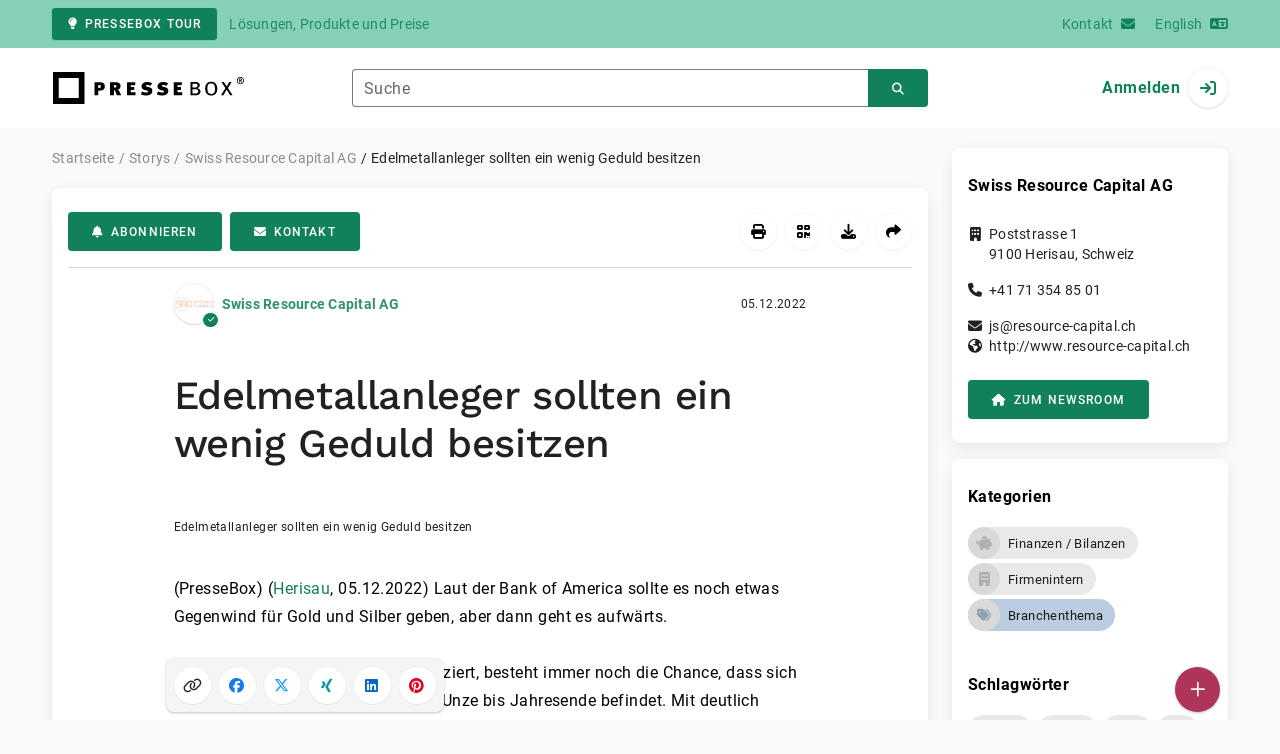

--- FILE ---
content_type: text/html; charset=UTF-8
request_url: https://www.pressebox.de/pressemitteilung/swiss-resource-capital-ag/edelmetallanleger-sollten-ein-wenig-geduld-besitzen/boxid/1138349
body_size: 40475
content:
<!DOCTYPE html>
<html lang="de-DE" data-unn-base-page="two-columns" data-unn-page="press-release.show">
<!--suppress HtmlRequiredTitleElement-->
<head prefix="article: http://ogp.me/ns/article# fb: http://ogp.me/ns/fb# og: http://ogp.me/ns#">
    <meta charset="utf-8" />
<meta http-equiv="X-UA-Compatible" content="IE=edge" />
<meta name="description" content="Swiss Resource Capital AG, Laut der Bank of America sollte es noch etwas Gegenwind für Gold und Silber geben, aber dann geht es aufwärts.

Wie die…" />
<meta name="keywords" content="trillium, maple, gold, red, eagle, aktien, unze, mines, lake, capitalch, resource, america, verlinkter, silber, agnico" />
<meta name="publisher" content="unn | UNITED NEWS NETWORK GmbH" />
<meta name="robots" content="index,follow,max-snippet:-1,max-image-preview:large" />
<meta name="theme-color" content="#ffffff" />
<meta name="viewport" content="width=device-width, initial-scale=1.0" />
            <meta property="fb:app_id" content="143739285693586" />
            <meta property="og:type" content="article" />
            <meta property="og:url" content="https://www.pressebox.de/pressemitteilung/swiss-resource-capital-ag/edelmetallanleger-sollten-ein-wenig-geduld-besitzen/boxid/1138349" />
            <meta property="og:title" content="Edelmetallanleger sollten ein wenig Geduld besitzen" />
            <meta property="og:description" content="Laut der Bank of America sollte es noch etwas Gegenwind für Gold und Silber geben, aber dann geht es aufwärts.

Wie die renommierte Bank prognostiziert, besteht..." />
            <meta property="article:tag" content="trillium" />
            <meta property="article:tag" content="maple" />
            <meta property="article:tag" content="gold" />
            <meta property="article:tag" content="red" />
            <meta property="article:tag" content="eagle" />
            <meta property="article:tag" content="aktien" />
            <meta property="article:tag" content="unze" />
            <meta property="article:tag" content="mines" />
            <meta property="article:tag" content="lake" />
            <meta property="article:tag" content="capitalch" />
            <meta property="article:tag" content="resource" />
            <meta property="article:tag" content="america" />
            <meta property="article:tag" content="verlinkter" />
            <meta property="article:tag" content="silber" />
            <meta property="article:tag" content="agnico" />
            <meta property="article:published_time" content="2022-12-05T08:40:00+01:00" />
            <meta property="article:modified_time" content="2022-12-05T08:41:20+01:00" />
            <meta property="og:image" content="https://cdn.pressebox.de/a/e5c246c99e340cbf/attachments/1354771.attachment/filename/qnqxqvxn.jpg" />
    
<title>Edelmetallanleger sollten ein wenig Geduld besitzen, Swiss Resource Capital AG, Story - PresseBox</title>

                    <link href="https://www.pressebox.de/pressemitteilung/swiss-resource-capital-ag/edelmetallanleger-sollten-ein-wenig-geduld-besitzen/boxid/1138349" rel="canonical" />
        

<!--suppress HtmlUnknownTarget-->
<link href="/opensearch.xml" rel="search" type="application/opensearchdescription+xml" title="PresseBox Pressemitteilungssuche" />

<!--suppress HtmlUnknownTarget-->
<link href="/favicon.ico" rel="shortcut icon" type="image/x-icon" />

<!--suppress ALL-->
<script>if(!"gdprAppliesGlobally" in window){window.gdprAppliesGlobally=true}if(!("cmp_id" in window)||window.cmp_id<1){window.cmp_id=0}if(!("cmp_cdid" in window)){window.cmp_cdid=22815}if(!("cmp_params" in window)){window.cmp_params=""}if(!("cmp_host" in window)){window.cmp_host="d.delivery.consentmanager.net"}if(!("cmp_cdn" in window)){window.cmp_cdn="cdn.consentmanager.net"}if(!("cmp_proto" in window)){window.cmp_proto="https:"}if(!("cmp_codesrc" in window)){window.cmp_codesrc="1"}window.cmp_getsupportedLangs=function(){var b=["DE","EN","FR","IT","NO","DA","FI","ES","PT","RO","BG","ET","EL","GA","HR","LV","LT","MT","NL","PL","SV","SK","SL","CS","HU","RU","SR","ZH","TR","UK","AR","BS"];if("cmp_customlanguages" in window){for(var a=0;a<window.cmp_customlanguages.length;a++){b.push(window.cmp_customlanguages[a].l.toUpperCase())}}return b};window.cmp_getRTLLangs=function(){var a=["AR"];if("cmp_customlanguages" in window){for(var b=0;b<window.cmp_customlanguages.length;b++){if("r" in window.cmp_customlanguages[b]&&window.cmp_customlanguages[b].r){a.push(window.cmp_customlanguages[b].l)}}}return a};window.cmp_getlang=function(j){if(typeof(j)!="boolean"){j=true}if(j&&typeof(cmp_getlang.usedlang)=="string"&&cmp_getlang.usedlang!==""){return cmp_getlang.usedlang}var g=window.cmp_getsupportedLangs();var c=[];var f=location.hash;var e=location.search;var a="languages" in navigator?navigator.languages:[];if(f.indexOf("cmplang=")!=-1){c.push(f.substr(f.indexOf("cmplang=")+8,2).toUpperCase())}else{if(e.indexOf("cmplang=")!=-1){c.push(e.substr(e.indexOf("cmplang=")+8,2).toUpperCase())}else{if("cmp_setlang" in window&&window.cmp_setlang!=""){c.push(window.cmp_setlang.toUpperCase())}else{if(a.length>0){for(var d=0;d<a.length;d++){c.push(a[d])}}}}}if("language" in navigator){c.push(navigator.language)}if("userLanguage" in navigator){c.push(navigator.userLanguage)}var h="";for(var d=0;d<c.length;d++){var b=c[d].toUpperCase();if(g.indexOf(b)!=-1){h=b;break}if(b.indexOf("-")!=-1){b=b.substr(0,2)}if(g.indexOf(b)!=-1){h=b;break}}if(h==""&&typeof(cmp_getlang.defaultlang)=="string"&&cmp_getlang.defaultlang!==""){return cmp_getlang.defaultlang}else{if(h==""){h="EN"}}h=h.toUpperCase();return h};(function(){var u=document;var v=u.getElementsByTagName;var h=window;var o="";var b="_en";if("cmp_getlang" in h){o=h.cmp_getlang().toLowerCase();if("cmp_customlanguages" in h){for(var q=0;q<h.cmp_customlanguages.length;q++){if(h.cmp_customlanguages[q].l.toUpperCase()==o.toUpperCase()){o="en";break}}}b="_"+o}function x(i,e){var w="";i+="=";var s=i.length;var d=location;if(d.hash.indexOf(i)!=-1){w=d.hash.substr(d.hash.indexOf(i)+s,9999)}else{if(d.search.indexOf(i)!=-1){w=d.search.substr(d.search.indexOf(i)+s,9999)}else{return e}}if(w.indexOf("&")!=-1){w=w.substr(0,w.indexOf("&"))}return w}var k=("cmp_proto" in h)?h.cmp_proto:"https:";if(k!="http:"&&k!="https:"){k="https:"}var g=("cmp_ref" in h)?h.cmp_ref:location.href;var j=u.createElement("script");j.setAttribute("data-cmp-ab","1");var c=x("cmpdesign","cmp_design" in h?h.cmp_design:"");var f=x("cmpregulationkey","cmp_regulationkey" in h?h.cmp_regulationkey:"");var r=x("cmpgppkey","cmp_gppkey" in h?h.cmp_gppkey:"");var n=x("cmpatt","cmp_att" in h?h.cmp_att:"");j.src=k+"//"+h.cmp_host+"/delivery/cmp.php?"+("cmp_id" in h&&h.cmp_id>0?"id="+h.cmp_id:"")+("cmp_cdid" in h?"&cdid="+h.cmp_cdid:"")+"&h="+encodeURIComponent(g)+(c!=""?"&cmpdesign="+encodeURIComponent(c):"")+(f!=""?"&cmpregulationkey="+encodeURIComponent(f):"")+(r!=""?"&cmpgppkey="+encodeURIComponent(r):"")+(n!=""?"&cmpatt="+encodeURIComponent(n):"")+("cmp_params" in h?"&"+h.cmp_params:"")+(u.cookie.length>0?"&__cmpfcc=1":"")+"&l="+o.toLowerCase()+"&o="+(new Date()).getTime();j.type="text/javascript";j.async=true;if(u.currentScript&&u.currentScript.parentElement){u.currentScript.parentElement.appendChild(j)}else{if(u.body){u.body.appendChild(j)}else{var t=v("body");if(t.length==0){t=v("div")}if(t.length==0){t=v("span")}if(t.length==0){t=v("ins")}if(t.length==0){t=v("script")}if(t.length==0){t=v("head")}if(t.length>0){t[0].appendChild(j)}}}var m="js";var p=x("cmpdebugunminimized","cmpdebugunminimized" in h?h.cmpdebugunminimized:0)>0?"":".min";var a=x("cmpdebugcoverage","cmp_debugcoverage" in h?h.cmp_debugcoverage:"");if(a=="1"){m="instrumented";p=""}var j=u.createElement("script");j.src=k+"//"+h.cmp_cdn+"/delivery/"+m+"/cmp"+b+p+".js";j.type="text/javascript";j.setAttribute("data-cmp-ab","1");j.async=true;if(u.currentScript&&u.currentScript.parentElement){u.currentScript.parentElement.appendChild(j)}else{if(u.body){u.body.appendChild(j)}else{var t=v("body");if(t.length==0){t=v("div")}if(t.length==0){t=v("span")}if(t.length==0){t=v("ins")}if(t.length==0){t=v("script")}if(t.length==0){t=v("head")}if(t.length>0){t[0].appendChild(j)}}}})();window.cmp_addFrame=function(b){if(!window.frames[b]){if(document.body){var a=document.createElement("iframe");a.style.cssText="display:none";if("cmp_cdn" in window&&"cmp_ultrablocking" in window&&window.cmp_ultrablocking>0){a.src="//"+window.cmp_cdn+"/delivery/empty.html"}a.name=b;a.setAttribute("title","Intentionally hidden, please ignore");a.setAttribute("role","none");a.setAttribute("tabindex","-1");document.body.appendChild(a)}else{window.setTimeout(window.cmp_addFrame,10,b)}}};window.cmp_rc=function(h){var b=document.cookie;var f="";var d=0;while(b!=""&&d<100){d++;while(b.substr(0,1)==" "){b=b.substr(1,b.length)}var g=b.substring(0,b.indexOf("="));if(b.indexOf(";")!=-1){var c=b.substring(b.indexOf("=")+1,b.indexOf(";"))}else{var c=b.substr(b.indexOf("=")+1,b.length)}if(h==g){f=c}var e=b.indexOf(";")+1;if(e==0){e=b.length}b=b.substring(e,b.length)}return(f)};window.cmp_stub=function(){var a=arguments;__cmp.a=__cmp.a||[];if(!a.length){return __cmp.a}else{if(a[0]==="ping"){if(a[1]===2){a[2]({gdprApplies:gdprAppliesGlobally,cmpLoaded:false,cmpStatus:"stub",displayStatus:"hidden",apiVersion:"2.2",cmpId:31},true)}else{a[2](false,true)}}else{if(a[0]==="getUSPData"){a[2]({version:1,uspString:window.cmp_rc("")},true)}else{if(a[0]==="getTCData"){__cmp.a.push([].slice.apply(a))}else{if(a[0]==="addEventListener"||a[0]==="removeEventListener"){__cmp.a.push([].slice.apply(a))}else{if(a.length==4&&a[3]===false){a[2]({},false)}else{__cmp.a.push([].slice.apply(a))}}}}}}};window.cmp_gpp_ping=function(){return{gppVersion:"1.0",cmpStatus:"stub",cmpDisplayStatus:"hidden",supportedAPIs:["tcfca","usnat","usca","usva","usco","usut","usct"],cmpId:31}};window.cmp_gppstub=function(){var a=arguments;__gpp.q=__gpp.q||[];if(!a.length){return __gpp.q}var g=a[0];var f=a.length>1?a[1]:null;var e=a.length>2?a[2]:null;if(g==="ping"){return window.cmp_gpp_ping()}else{if(g==="addEventListener"){__gpp.e=__gpp.e||[];if(!("lastId" in __gpp)){__gpp.lastId=0}__gpp.lastId++;var c=__gpp.lastId;__gpp.e.push({id:c,callback:f});return{eventName:"listenerRegistered",listenerId:c,data:true,pingData:window.cmp_gpp_ping()}}else{if(g==="removeEventListener"){var h=false;__gpp.e=__gpp.e||[];for(var d=0;d<__gpp.e.length;d++){if(__gpp.e[d].id==e){__gpp.e[d].splice(d,1);h=true;break}}return{eventName:"listenerRemoved",listenerId:e,data:h,pingData:window.cmp_gpp_ping()}}else{if(g==="getGPPData"){return{sectionId:3,gppVersion:1,sectionList:[],applicableSections:[0],gppString:"",pingData:window.cmp_gpp_ping()}}else{if(g==="hasSection"||g==="getSection"||g==="getField"){return null}else{__gpp.q.push([].slice.apply(a))}}}}}};window.cmp_msghandler=function(d){var a=typeof d.data==="string";try{var c=a?JSON.parse(d.data):d.data}catch(f){var c=null}if(typeof(c)==="object"&&c!==null&&"__cmpCall" in c){var b=c.__cmpCall;window.__cmp(b.command,b.parameter,function(h,g){var e={__cmpReturn:{returnValue:h,success:g,callId:b.callId}};d.source.postMessage(a?JSON.stringify(e):e,"*")})}if(typeof(c)==="object"&&c!==null&&"__uspapiCall" in c){var b=c.__uspapiCall;window.__uspapi(b.command,b.version,function(h,g){var e={__uspapiReturn:{returnValue:h,success:g,callId:b.callId}};d.source.postMessage(a?JSON.stringify(e):e,"*")})}if(typeof(c)==="object"&&c!==null&&"__tcfapiCall" in c){var b=c.__tcfapiCall;window.__tcfapi(b.command,b.version,function(h,g){var e={__tcfapiReturn:{returnValue:h,success:g,callId:b.callId}};d.source.postMessage(a?JSON.stringify(e):e,"*")},b.parameter)}if(typeof(c)==="object"&&c!==null&&"__gppCall" in c){var b=c.__gppCall;window.__gpp(b.command,function(h,g){var e={__gppReturn:{returnValue:h,success:g,callId:b.callId}};d.source.postMessage(a?JSON.stringify(e):e,"*")},"parameter" in b?b.parameter:null,"version" in b?b.version:1)}};window.cmp_setStub=function(a){if(!(a in window)||(typeof(window[a])!=="function"&&typeof(window[a])!=="object"&&(typeof(window[a])==="undefined"||window[a]!==null))){window[a]=window.cmp_stub;window[a].msgHandler=window.cmp_msghandler;window.addEventListener("message",window.cmp_msghandler,false)}};window.cmp_setGppStub=function(a){if(!(a in window)||(typeof(window[a])!=="function"&&typeof(window[a])!=="object"&&(typeof(window[a])==="undefined"||window[a]!==null))){window[a]=window.cmp_gppstub;window[a].msgHandler=window.cmp_msghandler;window.addEventListener("message",window.cmp_msghandler,false)}};window.cmp_addFrame("__cmpLocator");if(!("cmp_disableusp" in window)||!window.cmp_disableusp){window.cmp_addFrame("__uspapiLocator")}if(!("cmp_disabletcf" in window)||!window.cmp_disabletcf){window.cmp_addFrame("__tcfapiLocator")}if(!("cmp_disablegpp" in window)||!window.cmp_disablegpp){window.cmp_addFrame("__gppLocator")}window.cmp_setStub("__cmp");if(!("cmp_disabletcf" in window)||!window.cmp_disabletcf){window.cmp_setStub("__tcfapi")}if(!("cmp_disableusp" in window)||!window.cmp_disableusp){window.cmp_setStub("__uspapi")}if(!("cmp_disablegpp" in window)||!window.cmp_disablegpp){window.cmp_setGppStub("__gpp")};</script>

<link rel="preload" as="style" href="https://www.pressebox.de/build/assets/app-79a06cd2.css" /><link rel="stylesheet" href="https://www.pressebox.de/build/assets/app-79a06cd2.css" /><style >[wire\:loading], [wire\:loading\.delay], [wire\:loading\.inline-block], [wire\:loading\.inline], [wire\:loading\.block], [wire\:loading\.flex], [wire\:loading\.table], [wire\:loading\.grid], [wire\:loading\.inline-flex] {display: none;}[wire\:loading\.delay\.shortest], [wire\:loading\.delay\.shorter], [wire\:loading\.delay\.short], [wire\:loading\.delay\.long], [wire\:loading\.delay\.longer], [wire\:loading\.delay\.longest] {display:none;}[wire\:offline] {display: none;}[wire\:dirty]:not(textarea):not(input):not(select) {display: none;}input:-webkit-autofill, select:-webkit-autofill, textarea:-webkit-autofill {animation-duration: 50000s;animation-name: livewireautofill;}@keyframes livewireautofill { from {} }</style>
</head>
<body class="d-flex flex-column"  itemscope itemtype="http://schema.org/NewsArticle" >
<nav class="navbar navbar-light bg-primary-200 text-primary-700 py-0 shadow-0 small d-print-none" data-unn-component="global.toolbar" data-unn-component-instance-id="UuY6Z4OlCXio6z7jdDFt">
    <div class="container">
        <a
            href="https://info.pressebox.de/"
            target="_blank"
            class="btn btn-primary btn-sm"
            data-unn-ga-category="global toolbar"
            data-unn-ga-label="PresseBox Tour"
        >
            <i class="fas fa-lightbulb cme-2" aria-hidden="true"></i>PresseBox Tour
        </a>
        <span class="d-none d-md-inline text-body2 cms-3 ">Lösungen, Produkte und Preise</span>

        <a href="https://info.pressebox.de/kontakt/" target="_blank" class="ms-auto">
            <span class="d-none d-sm-inline text-body2">Kontakt</span><i class="fas fa-envelope cms-2" aria-hidden="true"></i>
        </a>
                                    
                <a href="https://www.pressebox.com" class="cms-5">
                    <span class="d-none d-sm-inline text-body2">English</span><i class="fas fa-language cms-2" aria-hidden="true"></i>
                </a>
                        </div>
</nav>
<nav class="bg-white navbar navbar-light py-0 shadow-0 position-sticky d-print-none" data-unn-component="global.top-bar" data-unn-component-instance-id="xu4hHKVZ1TYcVIJTXsk1">
    <div class="container">
        <div class="row flex-fill align-items-center">
            <div class="col-auto col-sm-5 col-md-4 col-lg-3 order-1 d-flex flex-fill align-items-center">
                <a href="/" class="d-inline-flex navbar-brand m-0 p-0 logo logo-dark">
                    <span class="visually-hidden-focusable">Zur Startseite</span>
                </a>
            </div>

                            <div class="col-auto col-sm-5 col-lg-6 order-3 order-sm-2 d-none d-sm-flex pt-3 pt-sm-0 flex-fill align-items-center js-search-form-wrapper">
                    <form method="post" action="https://www.pressebox.de/pressemitteilung/suche" class="w-100">
                        <div class="input-group flex-nowrap">
                            <div data-unn-component="global.clearable-input" data-unn-component-instance-id="Q1Rr9o5mYdvI9iY7qQg3" class="flex-fill force-hide">
    <div class="form-outline">
                                    <input
                                        id="search_xu4hHKVZ1TYcVIJTXsk1"
                                        name="keywords"
                                        type="search"
                                        value=""
                                        class="form-control"
                                        required
                                        minlength="2"
                                    />
                                    <label class="form-label text-truncate" for="search_xu4hHKVZ1TYcVIJTXsk1">Suche</label>
                                </div>
    <button type="button" class="clear" aria-label="Zurücksetzen"><i class="far fa-times" aria-hidden="true"></i></button>
</div>
                            <button
                                type="submit"
                                class="btn btn-primary"
                                aria-label="Suchen"
                                data-unn-ga-category="global top bar"
                                data-unn-ga-label="Suchen"
                            >
                                <i class="fas fa-search" aria-hidden="true"></i>
                            </button>
                        </div>

                        <input type="hidden" name="_token" value="zPCahrlOifSAmICsWjOBYGYtrjqvitY7BngwWYnM">                    </form>
                </div>

                <div class="col-auto col-sm-2 col-md-3 order-2 order-sm-3 d-flex align-items-center">
                    <div class="d-flex w-100 align-items-center justify-content-end">
                        <button type="button" class="d-sm-none btn btn-primary btn-floating cme-5 js-search-toggle" aria-label="Suchen">
                            <i class="fas fa-search" aria-hidden="true"></i>
                        </button>

                                                    <a
                                href="/login"
                                class="d-flex align-items-center fw-bold"
                                data-mdb-toggle="modal"
                                data-mdb-target="#login"
                            >
                                <span class="d-none d-md-inline-block cme-2 pe-none">Anmelden</span>
                                <span class="avatar bg-white rounded-circle shadow-1-strong pe-none">
                                    <i class="fas fa-sign-in" aria-hidden="true"></i>
                                </span>
                            </a>
                                            </div>
                </div>
                    </div>
    </div>
</nav>

<div class="flex-fill flex-shrink-0 cmt-5 cmb-5">
    <div class="container h-100">
        <div class="row g-4 h-100">
            <div class="col-md-7 col-lg-8 col-xl-9">
                    <nav class="d-print-none" data-unn-component="global.breadcrumbs" data-unn-component-instance-id="gYLAA09WDB65zjV0XUr6">
    <ol itemscope itemtype="http://schema.org/BreadcrumbList" class="breadcrumb">
                    <li
                class="breadcrumb-item text-body2"
                itemprop="itemListElement"
                itemscope
                itemtype="http://schema.org/ListItem"
            >
                <a href="/" itemprop="item">
                    <span itemprop="name">Startseite</span>
                </a>
                <meta itemprop="position" content="1" />
            </li>
                    <li
                class="breadcrumb-item text-body2"
                itemprop="itemListElement"
                itemscope
                itemtype="http://schema.org/ListItem"
            >
                <a href="/pressemitteilung" itemprop="item">
                    <span itemprop="name">Storys</span>
                </a>
                <meta itemprop="position" content="2" />
            </li>
                    <li
                class="breadcrumb-item text-body2"
                itemprop="itemListElement"
                itemscope
                itemtype="http://schema.org/ListItem"
            >
                <a href="/newsroom/swiss-resource-capital-ag/pressemitteilungen" itemprop="item">
                    <span itemprop="name">Swiss Resource Capital AG</span>
                </a>
                <meta itemprop="position" content="3" />
            </li>
                    <li
                class="breadcrumb-item active pe-none text-body2"
                itemprop="itemListElement"
                itemscope
                itemtype="http://schema.org/ListItem"
            >
                <a href="/pressemitteilung/swiss-resource-capital-ag/edelmetallanleger-sollten-ein-wenig-geduld-besitzen/boxid/1138349" itemprop="item">
                    <span itemprop="name">Edelmetallanleger sollten ein wenig Geduld besitzen</span>
                </a>
                <meta itemprop="position" content="4" />
            </li>
            </ol>
</nav>

    <main class="card overflow-hidden">
        <div class="card-body">
            <div class="d-flex flex-wrap align-items-center cpb-4 cmb-4 border-hr border-bottom d-print-none" data-unn-component="press-release.toolbar" data-unn-component-instance-id="ZT48IX1gZy8OJsceHfOA">
            <button
            type="button"
            class="btn btn-primary text-nowrap"
            data-mdb-toggle="modal"
            data-mdb-target="#subscribe-to-press-releases"
            data-unn-ga-category="pr toolbar"
            data-unn-ga-label="Abonnieren"
        >
            <i class="fas fa-bell cme-2" aria-hidden="true"></i>Abonnieren
        </button>
                            <a
                href="javascript:void(0)"
                class="btn btn-primary text-nowrap cms-2"
                data-mdb-toggle="modal"
                data-mdb-target="#contact"
                data-unn-email-hash="2dd5e9ff866dd021ce81990722cf0b3558b6f96a7d88e687b3d2fa63cde18302"
                data-unn-email-subject="Kontaktanfrage zu Ihrer Story „Edelmetallanleger sollten ein wenig Geduld besitzen“"
                data-unn-ga-category="pr toolbar"
                data-unn-ga-label="Kontakt"
            >
                <i class="fas fa-envelope cme-2" aria-hidden="true"></i>Kontakt
            </a>
                        
            <div class="ms-auto d-flex">
            <button
                type="button"
                class="btn btn-white btn-floating text-reset dropdown-toggle d-lg-none"
                title="Aktionen"
                aria-expanded="false"
                aria-label="Aktionen"
                data-mdb-toggle="dropdown"
            >
                <i class="fas fa-lg fa-ellipsis-v" aria-hidden="true"></i>
            </button>
            <div class="dropdown-menu dropdown-menu-end d-lg-none bg-neutral-50 cp-2 cms-2 cmt-2">
                <div class="actions d-flex">
    <button
        type="button"
        class="btn btn-white btn-floating text-reset cms-2 js-print"
        title="Drucken"
        aria-label="Drucken"
        data-unn-ga-category="pr toolbar"
        data-unn-ga-label="Drucken"
    >
        <i class="fas fa-lg fa-print" aria-hidden="true"></i>
    </button>

    <button
        type="button"
        class="btn btn-white btn-floating text-reset cms-2"
        title="QR-Code abrufen"
        aria-label="QR-Code abrufen"
        data-mdb-toggle="modal"
        data-mdb-target="#qr-code"
        data-unn-ga-category="pr toolbar"
        data-unn-ga-label="QR-Code abrufen"
    >
        <i class="fas fa-lg fa-qrcode" aria-hidden="true"></i>
    </button>

            <button
            type="button"
            class="btn btn-white btn-floating text-reset cms-2"
            title="Herunterladen"
            aria-label="Herunterladen"
            data-mdb-toggle="modal"
            data-mdb-target="#request-publication-download"
            data-unn-ga-category="pr toolbar"
            data-unn-ga-label="Herunterladen"
        >
            <i class="fas fa-lg fa-download" aria-hidden="true"></i>
        </button>

        <button
            type="button"
            class="btn btn-white btn-floating text-reset cms-2"
            title="Weiterempfehlen"
            aria-label="Weiterempfehlen"
            data-mdb-toggle="modal"
            data-mdb-target="#recommend"
            data-unn-ga-category="pr toolbar"
            data-unn-ga-label="Weiterempfehlen"
        >
            <i class="fas fa-lg fa-share" aria-hidden="true"></i>
        </button>
    </div>
            </div>

            <div class="d-none d-lg-block">
                <div class="actions d-flex">
    <button
        type="button"
        class="btn btn-white btn-floating text-reset cms-2 js-print"
        title="Drucken"
        aria-label="Drucken"
        data-unn-ga-category="pr toolbar"
        data-unn-ga-label="Drucken"
    >
        <i class="fas fa-lg fa-print" aria-hidden="true"></i>
    </button>

    <button
        type="button"
        class="btn btn-white btn-floating text-reset cms-2"
        title="QR-Code abrufen"
        aria-label="QR-Code abrufen"
        data-mdb-toggle="modal"
        data-mdb-target="#qr-code"
        data-unn-ga-category="pr toolbar"
        data-unn-ga-label="QR-Code abrufen"
    >
        <i class="fas fa-lg fa-qrcode" aria-hidden="true"></i>
    </button>

            <button
            type="button"
            class="btn btn-white btn-floating text-reset cms-2"
            title="Herunterladen"
            aria-label="Herunterladen"
            data-mdb-toggle="modal"
            data-mdb-target="#request-publication-download"
            data-unn-ga-category="pr toolbar"
            data-unn-ga-label="Herunterladen"
        >
            <i class="fas fa-lg fa-download" aria-hidden="true"></i>
        </button>

        <button
            type="button"
            class="btn btn-white btn-floating text-reset cms-2"
            title="Weiterempfehlen"
            aria-label="Weiterempfehlen"
            data-mdb-toggle="modal"
            data-mdb-target="#recommend"
            data-unn-ga-category="pr toolbar"
            data-unn-ga-label="Weiterempfehlen"
        >
            <i class="fas fa-lg fa-share" aria-hidden="true"></i>
        </button>
    </div>
            </div>
        </div>
    </div>

            <div class="row g-0">
                <div class="col-lg-9 mx-auto">
                                            <div class="d-none d-print-block text-body2">
    <div class="row g-3">
        <div class="col-10 d-flex align-items-center">
            <div class="logo logo-dark"></div>
        </div>
        <div class="col-2 d-flex align-items-center">
            <img
                src="[data-uri]"
                class="w-100 qr-code"
                alt="QR-Code für die aktuelle URL"
            />
        </div>
    </div>

    <p class="cpy-2 m-0 border-bottom border-2">Story Box-ID: 1138349</p>

    <div class="cpy-2 cmb-6 border-bottom border-2">
        <div class="row g-3">
            <div class="col-8">
                <strong class="d-block">Swiss Resource Capital AG</strong>
                                    <span class="d-block">Poststrasse 1</span>
                                                    <span>9100</span>
                                                    <span>Herisau</span>,
                                                    <span>Schweiz</span>
                                                    <span class="d-block fw-bold">http://www.resource-capital.ch</span>
                            </div>
            <div class="col-4 text-end">
                                     <strong class="d-block">Ansprechpartner:in</strong>
                                                                                                        Herr
                                                                                                                    Jörg
                                                        Schulte
                                                                                                            <span class="d-block">+49 2983 974041</span>
                                                                                                        <span class="d-block fw-bold" data-unn-email-hash="2dd5e9ff866dd021ce81990722cf0b3558b6f96a7d88e687b3d2fa63cde18302"></span>
                                                                         </div>
        </div>
    </div>
</div>
                    
                    <div class="d-flex align-items-center cmb-12">
                        <div class="d-inline-flex position-relative cme-2 d-print-none" style="font-size: 18px;" data-unn-component="global.avatar" data-unn-component-instance-id="oz4eWGaXYkfRumE5m0kG">
            <!--suppress HtmlRequiredAltAttribute, RequiredAttributes-->
        <img class="object-fit-contain bg-white rounded-circle shadow-1-strong" width="40" height="40" loading="lazy" src="https://cdn.pressebox.de/f/8e9eade416729cb8/logos/171474/500_500.gif" alt="Logo der Firma Swiss Resource Capital AG" />
    
            <i
            class="fas fa-check badge d-flex align-items-center justify-content-center position-absolute rounded-circle bg-primary text-white"
            aria-hidden="true"
        ></i>
    </div>
                        <span class="text-body2 text-truncate d-print-none">
                                                            <a href="https://www.pressebox.de/newsroom/swiss-resource-capital-ag/pressemitteilungen" rel="author" class="fw-bold">Swiss Resource Capital AG</a>
                                                    </span>
                        <time
                            datetime="2022-12-05T08:40:00+01:00"
                            class="ms-auto cps-2 text-caption text-nowrap"
                            itemprop="datePublished"
                        >
                            05.12.2022
                        </time>
                    </div>

                    <article>
                        <h1 class="cmb-10" itemprop="headline" lang="de">Edelmetallanleger sollten ein wenig Geduld besitzen</h1>

                        
                                                    <div id="attachments-carousel_GJu0WVyQ16CwuShb0t8t" class="carousel slide cmb-10" data-mdb-interval="false" data-mdb-ride="carousel" data-unn-component="global.attachments-carousel" data-unn-component-instance-id="GJu0WVyQ16CwuShb0t8t">
        <div class="carousel-inner">
                    <a onclick="Livewire.emit(&quot;updateAttachmentDetails&quot;, &quot;5VRNj9sgFPwrFvcNcfwVk1O0rbaX7kbttr1EWoH9bLPCmADOR1f574WQTaocVuq5J6N5DG9m4PmJzAkytr4X1BhE4il5M6QkqBrUQfO2s2hhyJQg/4ljgmowlebK8kF6KHPQ5xpED5YKQaWAFnRkBiEsyAi4jHYgeRs9QD2KOmJguP0NJ2pBEDc/eQ0DWjAydYhT4o5oR9qC3zDz3fwiJUjS/rSMHbiRm/1mu5eTV9WeD1Iathx2aEEd6427055ImhO0VGr9dXD6zHqlwZjVoJ3OpeLrpbW06nqQdv3cjT2TlAvkFDj3LgOkoRFQBZePQZq3+IlaGgAvhFZ2pOILhJg4mRXzc0qh8ovXtvOFtMx8wfng0uVSQ30lpXnua8m1dqEVaX5uzXt4PqiQgFPHexcR3gFTHnHUUQu/KjOCOmuVIRhXtZwo7xnYsJ/UgDWukyaZlzCHJqGM5QWmlxAMjhOcpbgosH2P4yVOsrQo4henY+9kTkLDIyfx/xDvq4L2Jt70w3jnM2BNOp2XOWugjNm/xnt6zsdjUKtGJrjpQD+eX/7M3e33HTcm+gZmGHUF0T1V3OUdLR/eR+PC+hEUZ04xlrAzehh6bDz9Tp/pd1Wg39EWByc9txa4GGUbJvQv5/kHzimGrJqleVWWkKTTijU3zk82J1cMN1yAn2h8O8r+crf+l7AS9ADav4XjHw==&quot;)" role="button" data-unn-component="global.attachment-details-link" data-unn-component-instance-id="DuNHjF2ydmZbmOTpUCjL" class="carousel-item text-reset active">
    <figure class="mb-0">
                    <div class="position-relative overflow-hidden ar-16-10" data-unn-component="global.image" data-unn-component-instance-id="F2ZmH1Dgh432dyMzWFjL" itemprop="image" itemscope="itemscope" itemtype="https://schema.org/ImageObject">
            <meta itemprop="representativeOfPage" content="true" />
    
            <meta itemprop="url" content="https://cdn.pressebox.de/a/e5c246c99e340cbf/attachments/1354771.attachment/filename/qnqxqvxn.jpg" />
                    <meta itemprop="caption" lang="de" content="Edelmetallanleger sollten ein wenig Geduld besitzen" />
                            
    <picture>
                                    <source srcset="https://cdn.pressebox.de/r/d3f389e8ef3abb67/attachments/13/54/77/thumbnail_1354771_746x466.webp" type="image/webp" />
                                                <source srcset="https://cdn.pressebox.de/r/82ebf40896bfe91b/attachments/13/54/77/thumbnail_1354771_746x466.jpg" type="image/jpeg" />
                    
        <!--suppress HtmlRequiredAltAttribute, RequiredAttributes-->
        <img
            width="495" src="https://cdn.pressebox.de/r/82ebf40896bfe91b/attachments/13/54/77/thumbnail_1354771_746x466.jpg" height="278" alt="qnqxqvxn.jpg" loading="eager"
            class="position-absolute object-fit-cover blur"
        />
    </picture>
    <picture
        itemprop="thumbnail"
        itemscope itemtype="https://schema.org/ImageObject">
        <meta itemprop="width" content="495" />
        <meta itemprop="height" content="278" />
                    <meta itemprop="caption" lang="de" content="Edelmetallanleger sollten ein wenig Geduld besitzen" />
                
                                    <source
                    srcset="https://cdn.pressebox.de/r/d3f389e8ef3abb67/attachments/13/54/77/thumbnail_1354771_746x466.webp"
                    type="image/webp" />
                                                <source
                    srcset="https://cdn.pressebox.de/r/82ebf40896bfe91b/attachments/13/54/77/thumbnail_1354771_746x466.jpg"
                    type="image/jpeg" />
                    
        <!--suppress HtmlRequiredAltAttribute, RequiredAttributes-->
        <img
            width="495" src="https://cdn.pressebox.de/r/82ebf40896bfe91b/attachments/13/54/77/thumbnail_1354771_746x466.jpg" height="278" alt="qnqxqvxn.jpg" loading="eager"
            class="position-absolute object-fit-contain w-100 h-100"
            aria-hidden="true"
            itemprop="url"
        />
    </picture>

    
</div>
                    <figcaption class="text-caption text-truncate cmt-3" lang="de">Edelmetallanleger sollten ein wenig Geduld besitzen</figcaption>
                </figure>
</a>
            </div>
    </div>
                        
                        <div class="articleBodyContainer ">
                                                            <meta itemprop="isAccessibleForFree" content="true" />
                                                        (PresseBox)
                            
                            (<span itemprop="dateline"><a href="/pressemitteilung/suche/schlagwoerter/Herisau"><span itemprop="locationCreated">Herisau</span></a>, <time datetime="2022-12-05T08:40:00+01:00">05.12.2022</time></span>)
                            <div class="d-inline" itemprop="articleBody" lang="de">Laut der Bank of America sollte es noch etwas Gegenwind für Gold und Silber geben, aber dann geht es aufwärts.<br />
<br />
Wie die renommierte Bank prognostiziert, besteht immer noch die Chance, dass sich der Goldpreis bei 2.000 US-Dollar je Unze bis Jahresende befindet. Mit deutlich höheren Preisen als heute rechnet der Rohstoffstratege der Bank of America erst etwa nach dem zweiten Quartal 2023. Es wird die Abkehr von den aggressiven Zinserhöhungen sein, die die Zahl der Goldkäufer wieder vermehren wird. Die physische Goldnachfrage steht derzeit auf äußerst gesunden Füßen. Doch es sei die Investitionsnachfrage, die kurzfristig für Bewegungen im Goldpreis sorgt. Nichtsdestotrotz rechnet die Bank of America mit einer dramatischen Trendwende, wenn die Fed ein Ende der Zinserhöhungen beschließt. So soll der Goldpreis im dritten und vierten Quartal 2023 bei durchschnittlich 2.000 US-Dollar je Unze stehen.<br />
<br />
Dabei sind die Faktoren, die den Preis des edlen Metalls Anfang des Jahres auf mehr als 2.000 US-Dollar gehievt haben, auch heute noch vorhanden. Dies sind die geopolitischen Spannungen, die Inflation und deren Bedrohung für die Wirtschaft, die Energiekrise und die drohende Rezession. Mit einem Einstellen der Zinserhöhungen wird gerechnet, wenn der Zins zwischen 5 und 5,25 Prozent liegen wird. Gleichzeitig wird mit Zinssenkungen durch die US-Notenbank bis etwa Dezember 2023 gerechnet.<br />
<br />
Auch beim Silberpreis zeigt sich die Bank of America optimistisch. Für Mitte 2023 rechnet die Bank mit 25 US-Dollar je Feinunze Silber. Der Preis für Silber sollte dann auch 2024 hoch sein, so die Bankexperten. Da könnte sich ein Einstieg jetzt lohnen, beispielsweise in Goldunternehmen wie Maple Gold Mines oder Trillium Gold Mines.<br />
<br />
<b>Maple Gold Mines</b> betreibt mit Partner Agnico Eagle zwei Goldprojekte in Quebec im Abitibi-Grünsteingürtel.<br />
<br />
<b>Trillium Gold Mines</b> - <a href="/redirect/ext?tu=https%3A%2F%2Fwww.youtube.com%2Fwatch%3Fv%3Demlj1tWAeyU&rp=uFbxnUbeZEe_G801KeUrLi6oQTJn7doyS1X-8hM_Vco" class="bbcode_url" target="_blank">https://www.youtube.com/watch?v=emlj1tWAeyU</a> - ist im Red Lake Bergbaurevier im Ontario aktiv und besitzt dort eines der größten Grundstückspakete. Dazu kommen Liegenschaften in Larder Lake, Ontario hinzu.<br />
<br />
Aktuelle Unternehmensinformationen und Pressemeldungen von Maple Gold Mines (- <a href="/redirect/ext?tu=https%3A%2F%2Fwww.resource-capital.ch%2Fde%2Funternehmen%2Fmaple-gold-mines-ltd%2F&rp=uFbxnUbeZEe_G801KeUrLjgP_q8S0cW41t-acEMYm1o" class="bbcode_url" target="_blank">https://www.resource-capital.ch/de/unternehmen/maple-gold-mines-ltd/</a> -) und Trillium Gold Mines (- <a href="/redirect/ext?tu=https%3A%2F%2Fwww.resource-capital.ch%2Fde%2Funternehmen%2Ftrillium-gold-mines-inc%2F&rp=uFbxnUbeZEe_G801KeUrLrOjtelqrIhllhLDCLTswyQ" class="bbcode_url" target="_blank">https://www.resource-capital.ch/de/unternehmen/trillium-gold-mines-inc/</a> -).<br />
<br />
Gemäß §34 WpHG weise ich darauf hin, dass Partner, Autoren und Mitarbeiter Aktien der jeweils angesprochenen Unternehmen halten können und somit ein möglicher Interessenkonflikt besteht. Keine Gewähr auf die Übersetzung ins Deutsche. Es gilt einzig und allein die englische Version dieser Nachrichten.<br />
<br />
Disclaimer: Die bereitgestellten Informationen stellen keinerlei Form der Empfehlung oder Beratung da. Auf die Risiken im Wertpapierhandel sei ausdrücklich hingewiesen. Für Schäden, die aufgrund der Benutzung dieses Blogs entstehen, kann keine Haftung übernommen werden. Ich gebe zu bedenken, dass Aktien und insbesondere Optionsscheininvestments grundsätzlich mit Risiko verbunden sind. Der Totalverlust des eingesetzten Kapitals kann nicht ausgeschlossen werden. Alle Angaben und Quellen werden sorgfältig recherchiert. Für die Richtigkeit sämtlicher Inhalte wird jedoch keine Garantie übernommen. Ich behalte mir trotz größter Sorgfalt einen Irrtum insbesondere in Bezug auf Zahlenangaben und Kurse ausdrücklich vor. Die enthaltenen Informationen stammen aus Quellen, die für zuverlässig erachtet werden, erheben jedoch keineswegs den Anspruch auf Richtigkeit und Vollständigkeit. Aufgrund gerichtlicher Urteile sind die Inhalte verlinkter externer Seiten mit zu verantworten (so u.a. Landgericht Hamburg, im Urteil vom 12.05.1998 - 312 O 85/98), solange keine ausdrückliche Distanzierung von diesen erfolgt. Trotz sorgfältiger inhaltlicher Kontrolle übernehme ich keine Haftung für die Inhalte verlinkter externer Seiten. Für deren Inhalt sind ausschließlich die jeweiligen Betreiber verantwortlich. Es gilt der Disclaimer der Swiss Resource Capital AG zusätzlich: <a href="/redirect/ext?tu=https%3A%2F%2Fwww.resource-capital.ch%2Fde%2Fdisclaimer-agb%2F&rp=uFbxnUbeZEe_G801KeUrLmj20Oq6dMusZq3Dwh-_Z54" class="bbcode_url" target="_blank">https://www.resource-capital.ch/de/disclaimer-agb/</a>.</div>

                                                            <div class="d-print-none cmt-10" data-unn-component="global.attachments-list" data-unn-component-instance-id="rnRn2CbW9EfeGwTbMbB6">
    <h3 class="text-body1 fw-bold cmb-6">Anlagen</h3>
    <ul class="fa-ul text-body2 mb-0">
                    <li>
                <span class="fa-li text-muted"><i class="fas fa-file-pdf fa-lg"></i></span>
                <a onclick="Livewire.emit(&quot;updateAttachmentDetails&quot;, &quot;5VRNc9MwEP0rGl9DI38kcaKeQgvlAG2GFjgQpiNba1tFlj2SXLd08m/4Gdz6x1jFph3aGRjOnLze9Wrfeyu/M7ZkgXXiSHFrAxaF7M6yFQvypr01sqxccGhZyAL/iCIWCLC5ka2Tjd6nkgULPm+OX38hGwPWQi2dA6k6XTLylneOCDDkJddfSVOQdQ1G5pzYRikHBCzRTV4RcD235ARK0L3UghT3Pww5aZQgHb6dS5XhGSVkoF8Q7mPBtcZE5fwRvCv6++/G2akHlLJA2o9SQBMcZizEDPJTXJcdL8F/[base64]/ZLjMkrmszQNLxHHDcKcDgN3kkX/g7xXLZRP5J39Rd48SVKRA2QrHifJv8p71eK83W5A23aZkrYCczr+LzHu9ryX1pL3YJvO5ECOeCtRb7I+CUbJHro+DIjniJhq6K1pmppa335gxvaDfGg/4CVtn/gI6N+ZR/PwD9Q5nYl8DmmWCAFRkYaLJ9T3PKePOVpIBd4I6KMDTJ45wGR0gAk6wGTvAJPBASZPHcDfiWvvPxvFb8H4K7T7CQ==&quot;)" role="button" data-unn-component="global.attachment-details-link" data-unn-component-instance-id="JdzwF7e5QGgjlTauu1zH" class="text-truncate-multiline text-truncate-multiline-2">
    02.12.2022 Edelmetallanleger sollten ein wenig Geduld besitzen.pdf
</a>
            </li>
            </ul>
</div>
                                                                                </div>
                    </article>
                </div>
            </div>

                            <aside class="bg-neutral-50 cpy-10 cmx-ncard-x cmy-10 d-print-none">
                    <div class="card-body py-0">
                        <div class="row g-0">
                            <div class="col-lg-9 mx-auto">
                                <div class="row gx-3 gy-5">
                                                                            <div class="col-xl-6">
                                            <h3 class="text-caption fw-bold cmb-4">Story teilen:</h3>
                                            <div data-unn-component="global.share-bar" data-unn-component-instance-id="8LrjWKSZI2qpgALbzwGu">
    <form wire:id="Zfj2D0I9kr458Wd5jNsX" wire:initial-data="{&quot;fingerprint&quot;:{&quot;id&quot;:&quot;Zfj2D0I9kr458Wd5jNsX&quot;,&quot;name&quot;:&quot;form.share&quot;,&quot;locale&quot;:&quot;de_DE&quot;,&quot;path&quot;:&quot;pressemitteilung\/swiss-resource-capital-ag\/edelmetallanleger-sollten-ein-wenig-geduld-besitzen\/boxid\/1138349&quot;,&quot;method&quot;:&quot;GET&quot;,&quot;v&quot;:&quot;acj&quot;},&quot;effects&quot;:{&quot;listeners&quot;:[]},&quot;serverMemo&quot;:{&quot;children&quot;:[],&quot;errors&quot;:[],&quot;htmlHash&quot;:&quot;97164b84&quot;,&quot;data&quot;:{&quot;class&quot;:&quot;rounded-5 cp-2 cm-n2&quot;,&quot;heading&quot;:&quot;Edelmetallanleger sollten ein wenig Geduld besitzen&quot;,&quot;imageUrl&quot;:&quot;https:\/\/cdn.pressebox.de\/a\/e5c246c99e340cbf\/attachments\/1354771.attachment\/filename\/qnqxqvxn.jpg&quot;,&quot;platform&quot;:&quot;&quot;,&quot;popoverTarget&quot;:&quot;&quot;,&quot;shareableId&quot;:1138349,&quot;shareableType&quot;:&quot;pressrelease&quot;,&quot;url&quot;:&quot;https:\/\/www.pressebox.de\/pressemitteilung\/swiss-resource-capital-ag\/edelmetallanleger-sollten-ein-wenig-geduld-besitzen\/boxid\/1138349&quot;,&quot;platforms&quot;:{&quot;facebook&quot;:&quot;Facebook&quot;,&quot;twitter&quot;:&quot;X&quot;,&quot;xing&quot;:&quot;XING&quot;,&quot;linkedin&quot;:&quot;LinkedIn&quot;,&quot;pinterest&quot;:&quot;Pinterest&quot;},&quot;icons&quot;:{&quot;facebook&quot;:&quot;facebook&quot;,&quot;twitter&quot;:&quot;x-twitter&quot;,&quot;xing&quot;:&quot;xing&quot;,&quot;linkedin&quot;:&quot;linkedin&quot;,&quot;pinterest&quot;:&quot;pinterest&quot;}},&quot;dataMeta&quot;:[],&quot;checksum&quot;:&quot;cf3e8ec4440333dc7e23a4c091ddb769dab71e03e2168c076c8eb8e82c88d277&quot;}}" class="d-inline-flex rounded-5 cp-2 cm-n2" wire:submit.prevent="share" data-unn-livewire="form.share">
    <button
        type="submit"
        name="platform"
        value="clipboard"
        class="btn btn-white btn-floating"
        title="Link kopieren"
        aria-label="Link kopieren"
        data-unn-ga-category="social share"
        data-unn-ga-label="Link kopieren"
                    data-unn-popover-content="Link kopiert"
            data-unn-popover-placement="right"
                wire:click="$set('platform', 'clipboard')"
    >
        <i class="far fa-lg fa-link" aria-hidden="true"></i>
    </button>
            <button
            type="submit"
            name="platform"
            value="facebook"
            class="btn btn-facebook btn-floating cms-2"
            title="Auf Facebook teilen"
            aria-label="Auf Facebook teilen"
            data-unn-ga-category="social share"
            data-unn-ga-label="Auf Facebook teilen"
            wire:click="$set('platform', 'facebook')"
        >
            <i class="fab fa-lg fa-facebook" aria-hidden="true"></i>
        </button>
            <button
            type="submit"
            name="platform"
            value="twitter"
            class="btn btn-twitter btn-floating cms-2"
            title="Auf X teilen"
            aria-label="Auf X teilen"
            data-unn-ga-category="social share"
            data-unn-ga-label="Auf X teilen"
            wire:click="$set('platform', 'twitter')"
        >
            <i class="fab fa-lg fa-x-twitter" aria-hidden="true"></i>
        </button>
            <button
            type="submit"
            name="platform"
            value="xing"
            class="btn btn-xing btn-floating cms-2"
            title="Auf XING teilen"
            aria-label="Auf XING teilen"
            data-unn-ga-category="social share"
            data-unn-ga-label="Auf XING teilen"
            wire:click="$set('platform', 'xing')"
        >
            <i class="fab fa-lg fa-xing" aria-hidden="true"></i>
        </button>
            <button
            type="submit"
            name="platform"
            value="linkedin"
            class="btn btn-linkedin btn-floating cms-2"
            title="Auf LinkedIn teilen"
            aria-label="Auf LinkedIn teilen"
            data-unn-ga-category="social share"
            data-unn-ga-label="Auf LinkedIn teilen"
            wire:click="$set('platform', 'linkedin')"
        >
            <i class="fab fa-lg fa-linkedin" aria-hidden="true"></i>
        </button>
            <button
            type="submit"
            name="platform"
            value="pinterest"
            class="btn btn-pinterest btn-floating cms-2"
            title="Auf Pinterest teilen"
            aria-label="Auf Pinterest teilen"
            data-unn-ga-category="social share"
            data-unn-ga-label="Auf Pinterest teilen"
            wire:click="$set('platform', 'pinterest')"
        >
            <i class="fab fa-lg fa-pinterest" aria-hidden="true"></i>
        </button>
    </form>

<!-- Livewire Component wire-end:Zfj2D0I9kr458Wd5jNsX --></div>
                                        </div>
                                    
                                    <div class="col-xl-6">
                                        <h3 class="text-caption fw-bold cmb-4" lang="de">Edelmetallanleger sollten ein wenig Geduld besitzen</h3>
                                        <p class="text-caption cmb-4">Eine Story von Swiss Resource Capital AG</p>
                                        <p class="text-caption mb-0">
                                            <time datetime="2022-12-05T08:40:00+01:00">
                                                Veröffentlicht am 05.12.2022
                                            </time>
                                        </p>
                                    </div>
                                </div>
                            </div>
                        </div>
                    </div>
                </aside>
            
                            <h3 class="text-body1 fw-bold cmt-10 cmb-4">Website Promotion</h3>
                <a href="/redirect/ext?tu=http%3A%2F%2Fwww.resource-capital.ch&amp;rp=_Bxgrhyq4AvUB_UHjnAtnw" target="_blank" class="d-block text-reset" data-unn-domain="resource-capital.ch" data-unn-scheme="http" data-unn-component="press-release.website-promotion" data-unn-component-instance-id="7qXNGZwhY6I87QDqJXLv">
    <figure class="d-block m-0">
        <img src="//cdn.pressebox.de/f/df01c23e8162dfb4/websitelinkthumb/10/68/42/1068425.jpg" alt="Website Promotion" width="850" height="500" class="d-block w-100 object-fit-contain border-5 border-top-0">
            </figure>
</a>
            
            
                            <img src="https://www.pressebox.de/pressemitteilung/swiss-resource-capital-ag/edelmetallanleger-sollten-ein-wenig-geduld-besitzen/boxid/1138349.gif?data=q1YqSk3Oz81NzUtJLMnMzytWsoo2NLIwNDE114HQxhDa2CC2FgA%3D" alt="" class="view-counter" aria-hidden="true" />
                        <!-- Begin GCP --><img src="https://www.pressebox.de/gcp.gif?r=aWgGko5RysrTKUoMjHsWYAAAAAs&amp;u=0" alt="" class="view-counter" aria-hidden="true" /><!-- End GCP -->        </div>
    </main>

    <aside class="d-print-none">
        <section class="cmt-8">
            <div wire:id="rAAljXHj8zaKeVzArB6q" wire:initial-data="{&quot;fingerprint&quot;:{&quot;id&quot;:&quot;rAAljXHj8zaKeVzArB6q&quot;,&quot;name&quot;:&quot;global.subscribe-to-pressemail&quot;,&quot;locale&quot;:&quot;de_DE&quot;,&quot;path&quot;:&quot;pressemitteilung\/swiss-resource-capital-ag\/edelmetallanleger-sollten-ein-wenig-geduld-besitzen\/boxid\/1138349&quot;,&quot;method&quot;:&quot;GET&quot;,&quot;v&quot;:&quot;acj&quot;},&quot;effects&quot;:{&quot;listeners&quot;:[]},&quot;serverMemo&quot;:{&quot;children&quot;:[],&quot;errors&quot;:[],&quot;htmlHash&quot;:&quot;b42c4eef&quot;,&quot;data&quot;:{&quot;hpFields&quot;:{&quot;reason&quot;:&quot;&quot;,&quot;valid_now&quot;:&quot;[base64]&quot;},&quot;email&quot;:&quot;&quot;,&quot;isCompact&quot;:false},&quot;dataMeta&quot;:{&quot;wireables&quot;:[&quot;hpFields&quot;]},&quot;checksum&quot;:&quot;16b060eaedad0fcbce47a1b48409d44995de8608c11d17b3cc1618affb472648&quot;}}" class="card overflow-hidden" data-unn-livewire="global.subscribe-to-pressemail">
            <div class="row g-0">
            <div class="col-12 col-lg-7 col-xl-12 col-xxl-7 d-flex align-items-center">
                <div class="card-body">
                    <div class="me-lg-4 me-xl-0 me-xxl-4">
                        <h3 class="card-title">PresseMail abonnieren</h3>
                        <p class="mb-0 text-body2">Erhalten Sie täglich aktuelle und relevante Storys kostenlos an Ihre E-Mail-Adresse zugeschickt. Melden Sie sich an und bleiben Sie informiert.</p>
                        <form class="cmt-6" wire:submit.prevent="subscribe">
                            <div class="row gx-2 gy-3">
                                <div class="col-12 col-sm-auto col-md-12 col-xl-auto col-xxl-12 flex-grow-1">
                                    <div>
                                        <div class="form-outline">
                                            <i class="fas fa-envelope text-muted trailing" aria-hidden="true"></i>
                                            <input
                                                type="email"
                                                autocomplete="email"
                                                required
                                                id="email_rAAljXHj8zaKeVzArB6q"
                                                class="form-control form-icon-trailing"
                                                wire:model.defer="email"
                                            >
                                            <label class="form-label" for="email_rAAljXHj8zaKeVzArB6q">E-Mail-Adresse</label>
                                        </div>
                                                                            </div>
                                </div>

                                <div class="col-auto">
                                    <button
                                        type="submit"
                                        class="btn btn-primary mw-100"
                                                                                data-unn-ga-category="card"
                                        data-unn-ga-label="Abonnieren"
                                        wire:loading.attr="disabled"
                                    >
                                                                                    <i class="fas fa-bell cme-2" aria-hidden="true"></i>Abonnieren
                                                                            </button>

                                                                    </div>

                                                            </div>
                        </form>
                    </div>
                </div>
            </div>
            <div class="col-12 col-lg-5 col-xl-12 col-xxl-5 d-flex align-items-center bg-primary-500 text-white">
                <div class="card-body">
                    <dl class="cms-18 mb-0">
                        <dt class="position-relative">
                            <i class="far fa-check-double fa-lg position-absolute cms-n18 avatar avatar-large rounded-circle bg-primary" aria-hidden="true"></i>
                            Tägliche Zusammenfassung
                        </dt>
                        <dd class="text-body2 m-0">PresseBox-Storys inklusive Bildmaterial und weiterführender Links</dd>

                        <dt class="position-relative cmt-6">
                            <i class="far fa-newspaper fa-lg position-absolute cms-n18 avatar avatar-large rounded-circle bg-primary" aria-hidden="true"></i>
                            Immer auf dem Laufenden
                        </dt>
                        <dd class="text-body2 m-0">Aktuelle News, Themen und Trends</dd>

                        <dt class="position-relative cmt-6">
                            <i class="far fa-user fa-lg position-absolute cms-n18 avatar avatar-large rounded-circle bg-primary" aria-hidden="true"></i>
                            Personalisierte Informationen
                        </dt>
                        <dd class="text-body2 m-0">Bestimmen Sie selbst, über welche Inhalte und Keywords Sie wann informiert werden</dd>
                    </dl>
                </div>
            </div>
        </div>
    </div>

<!-- Livewire Component wire-end:rAAljXHj8zaKeVzArB6q -->        </section>

                    <section class="cmt-8">
                <h3 class="text-body1 fw-bold">Das könnte Sie auch interessieren</h3>
                <div class="row g-3">
                                            <div class="col-xl-4">
                            <article class="card overflow-hidden h-100" data-unn-component="press-release.mini-card" data-unn-component-instance-id="zg2CRDcRAP3qsUteKtBy">
    <div class="card-img-top">
                    <a href="https://www.pressebox.de/pressemitteilung/swiss-resource-capital-ag/premier-american-uranium-reports-strong-final-results-from-its-2025-drill-program-at-the-cyclone-isr-project-wyoming/boxid/1281457" class="text-reset">
                <div class="position-relative overflow-hidden ar-16-10" data-unn-component="global.image" data-unn-component-instance-id="gUFb1xqMW0eM47EhSZJt" itemprop="image" itemscope="itemscope" itemtype="https://schema.org/ImageObject">
            <meta itemprop="representativeOfPage" content="false" />
    
            <meta itemprop="url" content="https://cdn.pressebox.de/a/46067a3cea0d2572/attachments/1584453.attachment/filename/lyvwnbsf.jpg" />
                    <meta itemprop="caption" lang="de" content="Figure 1. 2025 Cyclone Rim Target Area Drill Hole Locations" />
                            
    <picture>
                                    <source srcset="https://cdn.pressebox.de/r/da2602e329629d2c/attachments/15/84/45/thumbnail_1584453_552x345.webp" type="image/webp" />
                                                <source srcset="https://cdn.pressebox.de/r/e08506c769132a03/attachments/15/84/45/thumbnail_1584453_552x345.jpg" type="image/jpeg" />
                    
        <!--suppress HtmlRequiredAltAttribute, RequiredAttributes-->
        <img
            width="267" src="https://cdn.pressebox.de/r/e08506c769132a03/attachments/15/84/45/thumbnail_1584453_552x345.jpg" height="345" alt="lyvwnbsf.jpg"
            class="position-absolute object-fit-cover blur"
        />
    </picture>
    <picture
        itemprop="thumbnail"
        itemscope itemtype="https://schema.org/ImageObject">
        <meta itemprop="width" content="267" />
        <meta itemprop="height" content="345" />
                    <meta itemprop="caption" lang="de" content="Figure 1. 2025 Cyclone Rim Target Area Drill Hole Locations" />
                
                                    <source
                    srcset="https://cdn.pressebox.de/r/da2602e329629d2c/attachments/15/84/45/thumbnail_1584453_552x345.webp"
                    type="image/webp" />
                                                <source
                    srcset="https://cdn.pressebox.de/r/e08506c769132a03/attachments/15/84/45/thumbnail_1584453_552x345.jpg"
                    type="image/jpeg" />
                    
        <!--suppress HtmlRequiredAltAttribute, RequiredAttributes-->
        <img
            width="267" src="https://cdn.pressebox.de/r/e08506c769132a03/attachments/15/84/45/thumbnail_1584453_552x345.jpg" height="345" alt="lyvwnbsf.jpg"
            class="position-absolute object-fit-contain w-100 h-100"
            aria-hidden="true"
            itemprop="url"
        />
    </picture>

    
</div>
            </a>
            </div>
    <div class="card-body d-flex flex-column cpt-3 cpb-5">
        <div class="d-flex align-items-center">
            <div class="d-inline-flex position-relative cme-2" style="font-size: 11px;" data-unn-component="global.avatar" data-unn-component-instance-id="ZaUt0nOI9yCIpLH7kTp6">
            <!--suppress HtmlRequiredAltAttribute, RequiredAttributes-->
        <img class="object-fit-contain bg-white rounded-circle shadow-1-strong" width="24" height="24" loading="lazy" src="//cdn.pressebox.de/f/8e9eade416729cb8/logos/171474/500_500.gif" alt="Logo der Firma Swiss Resource Capital AG" />
    
            <i
            class="fas fa-check badge d-flex align-items-center justify-content-center position-absolute rounded-circle bg-primary text-white"
            aria-hidden="true"
        ></i>
    </div>
            <span class="text-body2 text-truncate">
                                    <a href="https://www.pressebox.de/newsroom/swiss-resource-capital-ag/pressemitteilungen" class="fw-bold">Swiss Resource Capital AG</a>
                            </span>
            <time
                datetime="2026-01-14T15:46:00+01:00"
                class="ms-auto ps-2 text-caption text-muted text-nowrap"
                title="14.01.2026 15:46"
            >
                vor 6 Stunden
            </time>
        </div>
        <h4 class="text-body2 card-title cmt-5 cmb-4" lang="en">
            <a href="https://www.pressebox.de/pressemitteilung/swiss-resource-capital-ag/premier-american-uranium-reports-strong-final-results-from-its-2025-drill-program-at-the-cyclone-isr-project-wyoming/boxid/1281457" class="text-reset text-decoration-underline-hover">Premier American Uranium Reports Strong Final Results from its 2025 Drill Program at the Cyclone ISR Project, Wyoming</a>
        </h4>
        <div class="mt-auto">
            <div class="row g-1">
                <div class="col-auto">
                    <div
                        class="dropup js-popover-target"
                        data-unn-popover-content="Link kopiert"
                        data-unn-popover-placement="right"
                    >
                        <a
                            class="chip chip-floating text-reset m-0 dropdown-toggle"
                            role="button"
                            aria-expanded="false"
                            title="Teilen"
                            aria-label="Teilen"
                            data-mdb-toggle="dropdown"
                        >
                            <i class="fas fa-share-alt" aria-hidden="true"></i>
                        </a>
                        <div class="dropdown-menu bg-neutral-50 cp-2 cmb-2 cms-n2">
                            <form wire:id="WAY31qcni0w3fyNRiSBw" wire:initial-data="{&quot;fingerprint&quot;:{&quot;id&quot;:&quot;WAY31qcni0w3fyNRiSBw&quot;,&quot;name&quot;:&quot;form.share&quot;,&quot;locale&quot;:&quot;de_DE&quot;,&quot;path&quot;:&quot;pressemitteilung\/swiss-resource-capital-ag\/edelmetallanleger-sollten-ein-wenig-geduld-besitzen\/boxid\/1138349&quot;,&quot;method&quot;:&quot;GET&quot;,&quot;v&quot;:&quot;acj&quot;},&quot;effects&quot;:{&quot;listeners&quot;:[]},&quot;serverMemo&quot;:{&quot;children&quot;:[],&quot;errors&quot;:[],&quot;htmlHash&quot;:&quot;c781da0b&quot;,&quot;data&quot;:{&quot;class&quot;:&quot;&quot;,&quot;heading&quot;:&quot;Premier American Uranium Reports Strong Final Results from its 2025 Drill Program at the Cyclone ISR Project, Wyoming&quot;,&quot;imageUrl&quot;:&quot;https:\/\/cdn.pressebox.de\/a\/46067a3cea0d2572\/attachments\/1584453.attachment\/filename\/lyvwnbsf.jpg&quot;,&quot;platform&quot;:&quot;&quot;,&quot;popoverTarget&quot;:&quot;.js-popover-target&quot;,&quot;shareableId&quot;:1281457,&quot;shareableType&quot;:&quot;pressrelease&quot;,&quot;url&quot;:&quot;https:\/\/www.pressebox.de\/pressemitteilung\/swiss-resource-capital-ag\/premier-american-uranium-reports-strong-final-results-from-its-2025-drill-program-at-the-cyclone-isr-project-wyoming\/boxid\/1281457&quot;,&quot;platforms&quot;:{&quot;facebook&quot;:&quot;Facebook&quot;,&quot;twitter&quot;:&quot;X&quot;,&quot;xing&quot;:&quot;XING&quot;,&quot;linkedin&quot;:&quot;LinkedIn&quot;,&quot;pinterest&quot;:&quot;Pinterest&quot;},&quot;icons&quot;:{&quot;facebook&quot;:&quot;facebook&quot;,&quot;twitter&quot;:&quot;x-twitter&quot;,&quot;xing&quot;:&quot;xing&quot;,&quot;linkedin&quot;:&quot;linkedin&quot;,&quot;pinterest&quot;:&quot;pinterest&quot;}},&quot;dataMeta&quot;:[],&quot;checksum&quot;:&quot;3e44bf4763a35f0f3571358cefc6060d6b867a0d20c57572c3ff949533d2058d&quot;}}" class="d-inline-flex" wire:submit.prevent="share" data-unn-livewire="form.share">
    <button
        type="submit"
        name="platform"
        value="clipboard"
        class="btn btn-white btn-floating"
        title="Link kopieren"
        aria-label="Link kopieren"
        data-unn-ga-category="social share"
        data-unn-ga-label="Link kopieren"
                    data-unn-popover-target=".js-popover-target"
                wire:click="$set('platform', 'clipboard')"
    >
        <i class="far fa-lg fa-link" aria-hidden="true"></i>
    </button>
            <button
            type="submit"
            name="platform"
            value="facebook"
            class="btn btn-facebook btn-floating cms-2"
            title="Auf Facebook teilen"
            aria-label="Auf Facebook teilen"
            data-unn-ga-category="social share"
            data-unn-ga-label="Auf Facebook teilen"
            wire:click="$set('platform', 'facebook')"
        >
            <i class="fab fa-lg fa-facebook" aria-hidden="true"></i>
        </button>
            <button
            type="submit"
            name="platform"
            value="twitter"
            class="btn btn-twitter btn-floating cms-2"
            title="Auf X teilen"
            aria-label="Auf X teilen"
            data-unn-ga-category="social share"
            data-unn-ga-label="Auf X teilen"
            wire:click="$set('platform', 'twitter')"
        >
            <i class="fab fa-lg fa-x-twitter" aria-hidden="true"></i>
        </button>
            <button
            type="submit"
            name="platform"
            value="xing"
            class="btn btn-xing btn-floating cms-2"
            title="Auf XING teilen"
            aria-label="Auf XING teilen"
            data-unn-ga-category="social share"
            data-unn-ga-label="Auf XING teilen"
            wire:click="$set('platform', 'xing')"
        >
            <i class="fab fa-lg fa-xing" aria-hidden="true"></i>
        </button>
            <button
            type="submit"
            name="platform"
            value="linkedin"
            class="btn btn-linkedin btn-floating cms-2"
            title="Auf LinkedIn teilen"
            aria-label="Auf LinkedIn teilen"
            data-unn-ga-category="social share"
            data-unn-ga-label="Auf LinkedIn teilen"
            wire:click="$set('platform', 'linkedin')"
        >
            <i class="fab fa-lg fa-linkedin" aria-hidden="true"></i>
        </button>
            <button
            type="submit"
            name="platform"
            value="pinterest"
            class="btn btn-pinterest btn-floating cms-2"
            title="Auf Pinterest teilen"
            aria-label="Auf Pinterest teilen"
            data-unn-ga-category="social share"
            data-unn-ga-label="Auf Pinterest teilen"
            wire:click="$set('platform', 'pinterest')"
        >
            <i class="fab fa-lg fa-pinterest" aria-hidden="true"></i>
        </button>
    </form>

<!-- Livewire Component wire-end:WAY31qcni0w3fyNRiSBw -->                        </div>
                    </div>
                </div>
                <div class="col-auto">
                    <a
                        href="/pressemitteilung/suche/kategorie/finanzen-bilanzen"
                        class="chip text-reset mw-100 m-0"
                    >
                        <i class="fas fa-piggy-bank" aria-hidden="true"></i><span class="text-caption text-truncate">
                            Finanzen / Bilanzen</span>
                    </a>
                </div>
            </div>
        </div>
    </div>
</article>
                        </div>
                                            <div class="col-xl-4">
                            <article class="card overflow-hidden h-100" data-unn-component="press-release.mini-card" data-unn-component-instance-id="SQU9JgwafhIasQiihNjQ">
    <div class="card-img-top">
                    <a href="https://www.pressebox.de/pressemitteilung/swiss-resource-capital-ag/premier-american-uranium-meldet-starke-endergebnisse-seines-bohrprogramms-2025-im-cyclone-isr-projekt-in-wyoming/boxid/1281453" class="text-reset">
                <div class="position-relative overflow-hidden ar-16-10" data-unn-component="global.image" data-unn-component-instance-id="o8ggiipyFHsjQSQQIati" itemprop="image" itemscope="itemscope" itemtype="https://schema.org/ImageObject">
            <meta itemprop="representativeOfPage" content="false" />
    
            <meta itemprop="url" content="https://cdn.pressebox.de/a/63f290ede230de88/attachments/1584453.attachment/filename/iemq1oos.jpg" />
                    <meta itemprop="caption" lang="de" content="Abbildung 1. Bohrlochstandorte im Zielgebiet Cyclone Rim 2025" />
                            
    <picture>
                                    <source srcset="https://cdn.pressebox.de/r/da2602e329629d2c/attachments/15/84/45/thumbnail_1584453_552x345.webp" type="image/webp" />
                                                <source srcset="https://cdn.pressebox.de/r/e08506c769132a03/attachments/15/84/45/thumbnail_1584453_552x345.jpg" type="image/jpeg" />
                    
        <!--suppress HtmlRequiredAltAttribute, RequiredAttributes-->
        <img
            width="267" src="https://cdn.pressebox.de/r/e08506c769132a03/attachments/15/84/45/thumbnail_1584453_552x345.jpg" height="345" alt="iemq1oos.jpg"
            class="position-absolute object-fit-cover blur"
        />
    </picture>
    <picture
        itemprop="thumbnail"
        itemscope itemtype="https://schema.org/ImageObject">
        <meta itemprop="width" content="267" />
        <meta itemprop="height" content="345" />
                    <meta itemprop="caption" lang="de" content="Abbildung 1. Bohrlochstandorte im Zielgebiet Cyclone Rim 2025" />
                
                                    <source
                    srcset="https://cdn.pressebox.de/r/da2602e329629d2c/attachments/15/84/45/thumbnail_1584453_552x345.webp"
                    type="image/webp" />
                                                <source
                    srcset="https://cdn.pressebox.de/r/e08506c769132a03/attachments/15/84/45/thumbnail_1584453_552x345.jpg"
                    type="image/jpeg" />
                    
        <!--suppress HtmlRequiredAltAttribute, RequiredAttributes-->
        <img
            width="267" src="https://cdn.pressebox.de/r/e08506c769132a03/attachments/15/84/45/thumbnail_1584453_552x345.jpg" height="345" alt="iemq1oos.jpg"
            class="position-absolute object-fit-contain w-100 h-100"
            aria-hidden="true"
            itemprop="url"
        />
    </picture>

    
</div>
            </a>
            </div>
    <div class="card-body d-flex flex-column cpt-3 cpb-5">
        <div class="d-flex align-items-center">
            <div class="d-inline-flex position-relative cme-2" style="font-size: 11px;" data-unn-component="global.avatar" data-unn-component-instance-id="dL3D42qvPyJ4fbFK0NTd">
            <!--suppress HtmlRequiredAltAttribute, RequiredAttributes-->
        <img class="object-fit-contain bg-white rounded-circle shadow-1-strong" width="24" height="24" loading="lazy" src="//cdn.pressebox.de/f/8e9eade416729cb8/logos/171474/500_500.gif" alt="Logo der Firma Swiss Resource Capital AG" />
    
            <i
            class="fas fa-check badge d-flex align-items-center justify-content-center position-absolute rounded-circle bg-primary text-white"
            aria-hidden="true"
        ></i>
    </div>
            <span class="text-body2 text-truncate">
                                    <a href="https://www.pressebox.de/newsroom/swiss-resource-capital-ag/pressemitteilungen" class="fw-bold">Swiss Resource Capital AG</a>
                            </span>
            <time
                datetime="2026-01-14T15:32:00+01:00"
                class="ms-auto ps-2 text-caption text-muted text-nowrap"
                title="14.01.2026 15:32"
            >
                vor 6 Stunden
            </time>
        </div>
        <h4 class="text-body2 card-title cmt-5 cmb-4" lang="de">
            <a href="https://www.pressebox.de/pressemitteilung/swiss-resource-capital-ag/premier-american-uranium-meldet-starke-endergebnisse-seines-bohrprogramms-2025-im-cyclone-isr-projekt-in-wyoming/boxid/1281453" class="text-reset text-decoration-underline-hover">Premier American Uranium meldet starke Endergebnisse seines Bohrprogramms 2025 im Cyclone-ISR-Projekt in Wyoming</a>
        </h4>
        <div class="mt-auto">
            <div class="row g-1">
                <div class="col-auto">
                    <div
                        class="dropup js-popover-target"
                        data-unn-popover-content="Link kopiert"
                        data-unn-popover-placement="right"
                    >
                        <a
                            class="chip chip-floating text-reset m-0 dropdown-toggle"
                            role="button"
                            aria-expanded="false"
                            title="Teilen"
                            aria-label="Teilen"
                            data-mdb-toggle="dropdown"
                        >
                            <i class="fas fa-share-alt" aria-hidden="true"></i>
                        </a>
                        <div class="dropdown-menu bg-neutral-50 cp-2 cmb-2 cms-n2">
                            <form wire:id="15udNUWM1aRvb7M4ovLZ" wire:initial-data="{&quot;fingerprint&quot;:{&quot;id&quot;:&quot;15udNUWM1aRvb7M4ovLZ&quot;,&quot;name&quot;:&quot;form.share&quot;,&quot;locale&quot;:&quot;de_DE&quot;,&quot;path&quot;:&quot;pressemitteilung\/swiss-resource-capital-ag\/edelmetallanleger-sollten-ein-wenig-geduld-besitzen\/boxid\/1138349&quot;,&quot;method&quot;:&quot;GET&quot;,&quot;v&quot;:&quot;acj&quot;},&quot;effects&quot;:{&quot;listeners&quot;:[]},&quot;serverMemo&quot;:{&quot;children&quot;:[],&quot;errors&quot;:[],&quot;htmlHash&quot;:&quot;c781da0b&quot;,&quot;data&quot;:{&quot;class&quot;:&quot;&quot;,&quot;heading&quot;:&quot;Premier American Uranium meldet starke Endergebnisse seines Bohrprogramms 2025 im Cyclone-ISR-Projekt in Wyoming&quot;,&quot;imageUrl&quot;:&quot;https:\/\/cdn.pressebox.de\/a\/63f290ede230de88\/attachments\/1584453.attachment\/filename\/iemq1oos.jpg&quot;,&quot;platform&quot;:&quot;&quot;,&quot;popoverTarget&quot;:&quot;.js-popover-target&quot;,&quot;shareableId&quot;:1281453,&quot;shareableType&quot;:&quot;pressrelease&quot;,&quot;url&quot;:&quot;https:\/\/www.pressebox.de\/pressemitteilung\/swiss-resource-capital-ag\/premier-american-uranium-meldet-starke-endergebnisse-seines-bohrprogramms-2025-im-cyclone-isr-projekt-in-wyoming\/boxid\/1281453&quot;,&quot;platforms&quot;:{&quot;facebook&quot;:&quot;Facebook&quot;,&quot;twitter&quot;:&quot;X&quot;,&quot;xing&quot;:&quot;XING&quot;,&quot;linkedin&quot;:&quot;LinkedIn&quot;,&quot;pinterest&quot;:&quot;Pinterest&quot;},&quot;icons&quot;:{&quot;facebook&quot;:&quot;facebook&quot;,&quot;twitter&quot;:&quot;x-twitter&quot;,&quot;xing&quot;:&quot;xing&quot;,&quot;linkedin&quot;:&quot;linkedin&quot;,&quot;pinterest&quot;:&quot;pinterest&quot;}},&quot;dataMeta&quot;:[],&quot;checksum&quot;:&quot;424e723788847c354d16aa625572e8b91f93fce538adc404f219cb0db78ebf10&quot;}}" class="d-inline-flex" wire:submit.prevent="share" data-unn-livewire="form.share">
    <button
        type="submit"
        name="platform"
        value="clipboard"
        class="btn btn-white btn-floating"
        title="Link kopieren"
        aria-label="Link kopieren"
        data-unn-ga-category="social share"
        data-unn-ga-label="Link kopieren"
                    data-unn-popover-target=".js-popover-target"
                wire:click="$set('platform', 'clipboard')"
    >
        <i class="far fa-lg fa-link" aria-hidden="true"></i>
    </button>
            <button
            type="submit"
            name="platform"
            value="facebook"
            class="btn btn-facebook btn-floating cms-2"
            title="Auf Facebook teilen"
            aria-label="Auf Facebook teilen"
            data-unn-ga-category="social share"
            data-unn-ga-label="Auf Facebook teilen"
            wire:click="$set('platform', 'facebook')"
        >
            <i class="fab fa-lg fa-facebook" aria-hidden="true"></i>
        </button>
            <button
            type="submit"
            name="platform"
            value="twitter"
            class="btn btn-twitter btn-floating cms-2"
            title="Auf X teilen"
            aria-label="Auf X teilen"
            data-unn-ga-category="social share"
            data-unn-ga-label="Auf X teilen"
            wire:click="$set('platform', 'twitter')"
        >
            <i class="fab fa-lg fa-x-twitter" aria-hidden="true"></i>
        </button>
            <button
            type="submit"
            name="platform"
            value="xing"
            class="btn btn-xing btn-floating cms-2"
            title="Auf XING teilen"
            aria-label="Auf XING teilen"
            data-unn-ga-category="social share"
            data-unn-ga-label="Auf XING teilen"
            wire:click="$set('platform', 'xing')"
        >
            <i class="fab fa-lg fa-xing" aria-hidden="true"></i>
        </button>
            <button
            type="submit"
            name="platform"
            value="linkedin"
            class="btn btn-linkedin btn-floating cms-2"
            title="Auf LinkedIn teilen"
            aria-label="Auf LinkedIn teilen"
            data-unn-ga-category="social share"
            data-unn-ga-label="Auf LinkedIn teilen"
            wire:click="$set('platform', 'linkedin')"
        >
            <i class="fab fa-lg fa-linkedin" aria-hidden="true"></i>
        </button>
            <button
            type="submit"
            name="platform"
            value="pinterest"
            class="btn btn-pinterest btn-floating cms-2"
            title="Auf Pinterest teilen"
            aria-label="Auf Pinterest teilen"
            data-unn-ga-category="social share"
            data-unn-ga-label="Auf Pinterest teilen"
            wire:click="$set('platform', 'pinterest')"
        >
            <i class="fab fa-lg fa-pinterest" aria-hidden="true"></i>
        </button>
    </form>

<!-- Livewire Component wire-end:15udNUWM1aRvb7M4ovLZ -->                        </div>
                    </div>
                </div>
                <div class="col-auto">
                    <a
                        href="/pressemitteilung/suche/kategorie/finanzen-bilanzen"
                        class="chip text-reset mw-100 m-0"
                    >
                        <i class="fas fa-piggy-bank" aria-hidden="true"></i><span class="text-caption text-truncate">
                            Finanzen / Bilanzen</span>
                    </a>
                </div>
            </div>
        </div>
    </div>
</article>
                        </div>
                                            <div class="col-xl-4">
                            <article class="card overflow-hidden h-100" data-unn-component="press-release.mini-card" data-unn-component-instance-id="PGZmobM8T9UE7bHhFoQl">
    <div class="card-img-top">
                    <a href="https://www.pressebox.de/pressemitteilung/swiss-resource-capital-ag/gold-royalty-announces-acquisition-of-additional-borborema-royalty/boxid/1281430" class="text-reset">
                <div class="position-relative overflow-hidden ar-16-10" data-unn-component="global.image-placeholder" data-unn-component-instance-id="keN7jr9koYI6jvYW4ubA">
    <span class="position-absolute opacity-40"></span>
    <div class="d-flex align-items-center justify-content-center position-absolute top-0 start-0 w-100 h-100">
        <i class="far fa-newspaper fa-5x text-white text-shadow-1-strong" aria-hidden="true"></i>
    </div>
</div>
            </a>
            </div>
    <div class="card-body d-flex flex-column cpt-3 cpb-5">
        <div class="d-flex align-items-center">
            <div class="d-inline-flex position-relative cme-2" style="font-size: 11px;" data-unn-component="global.avatar" data-unn-component-instance-id="g4nHb8RnU0n7Cmw50w7F">
            <!--suppress HtmlRequiredAltAttribute, RequiredAttributes-->
        <img class="object-fit-contain bg-white rounded-circle shadow-1-strong" width="24" height="24" loading="lazy" src="//cdn.pressebox.de/f/8e9eade416729cb8/logos/171474/500_500.gif" alt="Logo der Firma Swiss Resource Capital AG" />
    
            <i
            class="fas fa-check badge d-flex align-items-center justify-content-center position-absolute rounded-circle bg-primary text-white"
            aria-hidden="true"
        ></i>
    </div>
            <span class="text-body2 text-truncate">
                                    <a href="https://www.pressebox.de/newsroom/swiss-resource-capital-ag/pressemitteilungen" class="fw-bold">Swiss Resource Capital AG</a>
                            </span>
            <time
                datetime="2026-01-14T14:39:00+01:00"
                class="ms-auto ps-2 text-caption text-muted text-nowrap"
                title="14.01.2026 14:39"
            >
                vor 7 Stunden
            </time>
        </div>
        <h4 class="text-body2 card-title cmt-5 cmb-4" lang="de">
            <a href="https://www.pressebox.de/pressemitteilung/swiss-resource-capital-ag/gold-royalty-announces-acquisition-of-additional-borborema-royalty/boxid/1281430" class="text-reset text-decoration-underline-hover">Gold Royalty Announces Acquisition of Additional Borborema Royalty</a>
        </h4>
        <div class="mt-auto">
            <div class="row g-1">
                <div class="col-auto">
                    <div
                        class="dropup js-popover-target"
                        data-unn-popover-content="Link kopiert"
                        data-unn-popover-placement="right"
                    >
                        <a
                            class="chip chip-floating text-reset m-0 dropdown-toggle"
                            role="button"
                            aria-expanded="false"
                            title="Teilen"
                            aria-label="Teilen"
                            data-mdb-toggle="dropdown"
                        >
                            <i class="fas fa-share-alt" aria-hidden="true"></i>
                        </a>
                        <div class="dropdown-menu bg-neutral-50 cp-2 cmb-2 cms-n2">
                            <form wire:id="bYSZLnK4whjOLHTrFhrb" wire:initial-data="{&quot;fingerprint&quot;:{&quot;id&quot;:&quot;bYSZLnK4whjOLHTrFhrb&quot;,&quot;name&quot;:&quot;form.share&quot;,&quot;locale&quot;:&quot;de_DE&quot;,&quot;path&quot;:&quot;pressemitteilung\/swiss-resource-capital-ag\/edelmetallanleger-sollten-ein-wenig-geduld-besitzen\/boxid\/1138349&quot;,&quot;method&quot;:&quot;GET&quot;,&quot;v&quot;:&quot;acj&quot;},&quot;effects&quot;:{&quot;listeners&quot;:[]},&quot;serverMemo&quot;:{&quot;children&quot;:[],&quot;errors&quot;:[],&quot;htmlHash&quot;:&quot;c781da0b&quot;,&quot;data&quot;:{&quot;class&quot;:&quot;&quot;,&quot;heading&quot;:&quot;Gold Royalty Announces Acquisition of Additional Borborema Royalty&quot;,&quot;imageUrl&quot;:null,&quot;platform&quot;:&quot;&quot;,&quot;popoverTarget&quot;:&quot;.js-popover-target&quot;,&quot;shareableId&quot;:1281430,&quot;shareableType&quot;:&quot;pressrelease&quot;,&quot;url&quot;:&quot;https:\/\/www.pressebox.de\/pressemitteilung\/swiss-resource-capital-ag\/gold-royalty-announces-acquisition-of-additional-borborema-royalty\/boxid\/1281430&quot;,&quot;platforms&quot;:{&quot;facebook&quot;:&quot;Facebook&quot;,&quot;twitter&quot;:&quot;X&quot;,&quot;xing&quot;:&quot;XING&quot;,&quot;linkedin&quot;:&quot;LinkedIn&quot;,&quot;pinterest&quot;:&quot;Pinterest&quot;},&quot;icons&quot;:{&quot;facebook&quot;:&quot;facebook&quot;,&quot;twitter&quot;:&quot;x-twitter&quot;,&quot;xing&quot;:&quot;xing&quot;,&quot;linkedin&quot;:&quot;linkedin&quot;,&quot;pinterest&quot;:&quot;pinterest&quot;}},&quot;dataMeta&quot;:[],&quot;checksum&quot;:&quot;046bf19abc1e3f621704d967c935bfb75a13dde0b77413f623cabbd41b898fa5&quot;}}" class="d-inline-flex" wire:submit.prevent="share" data-unn-livewire="form.share">
    <button
        type="submit"
        name="platform"
        value="clipboard"
        class="btn btn-white btn-floating"
        title="Link kopieren"
        aria-label="Link kopieren"
        data-unn-ga-category="social share"
        data-unn-ga-label="Link kopieren"
                    data-unn-popover-target=".js-popover-target"
                wire:click="$set('platform', 'clipboard')"
    >
        <i class="far fa-lg fa-link" aria-hidden="true"></i>
    </button>
            <button
            type="submit"
            name="platform"
            value="facebook"
            class="btn btn-facebook btn-floating cms-2"
            title="Auf Facebook teilen"
            aria-label="Auf Facebook teilen"
            data-unn-ga-category="social share"
            data-unn-ga-label="Auf Facebook teilen"
            wire:click="$set('platform', 'facebook')"
        >
            <i class="fab fa-lg fa-facebook" aria-hidden="true"></i>
        </button>
            <button
            type="submit"
            name="platform"
            value="twitter"
            class="btn btn-twitter btn-floating cms-2"
            title="Auf X teilen"
            aria-label="Auf X teilen"
            data-unn-ga-category="social share"
            data-unn-ga-label="Auf X teilen"
            wire:click="$set('platform', 'twitter')"
        >
            <i class="fab fa-lg fa-x-twitter" aria-hidden="true"></i>
        </button>
            <button
            type="submit"
            name="platform"
            value="xing"
            class="btn btn-xing btn-floating cms-2"
            title="Auf XING teilen"
            aria-label="Auf XING teilen"
            data-unn-ga-category="social share"
            data-unn-ga-label="Auf XING teilen"
            wire:click="$set('platform', 'xing')"
        >
            <i class="fab fa-lg fa-xing" aria-hidden="true"></i>
        </button>
            <button
            type="submit"
            name="platform"
            value="linkedin"
            class="btn btn-linkedin btn-floating cms-2"
            title="Auf LinkedIn teilen"
            aria-label="Auf LinkedIn teilen"
            data-unn-ga-category="social share"
            data-unn-ga-label="Auf LinkedIn teilen"
            wire:click="$set('platform', 'linkedin')"
        >
            <i class="fab fa-lg fa-linkedin" aria-hidden="true"></i>
        </button>
            <button
            type="submit"
            name="platform"
            value="pinterest"
            class="btn btn-pinterest btn-floating cms-2"
            title="Auf Pinterest teilen"
            aria-label="Auf Pinterest teilen"
            data-unn-ga-category="social share"
            data-unn-ga-label="Auf Pinterest teilen"
            wire:click="$set('platform', 'pinterest')"
        >
            <i class="fab fa-lg fa-pinterest" aria-hidden="true"></i>
        </button>
    </form>

<!-- Livewire Component wire-end:bYSZLnK4whjOLHTrFhrb -->                        </div>
                    </div>
                </div>
                <div class="col-auto">
                    <a
                        href="/pressemitteilung/suche/kategorie/finanzen-bilanzen"
                        class="chip text-reset mw-100 m-0"
                    >
                        <i class="fas fa-piggy-bank" aria-hidden="true"></i><span class="text-caption text-truncate">
                            Finanzen / Bilanzen</span>
                    </a>
                </div>
            </div>
        </div>
    </div>
</article>
                        </div>
                                    </div>
            </section>
        
            </aside>

                
                        
                <small class="text-caption lh-sm cmt-12 d-none d-md-block d-print-block" data-unn-component="global.disclaimer" data-unn-component-instance-id="4Qzy0a6SC6rezp8mjCAq">
    <span class="d-block">Für die oben stehenden Storys, das angezeigte Event bzw. das Stellenangebot sowie für das angezeigte Bild- und Tonmaterial ist allein der jeweils angegebene Herausgeber (siehe Firmeninfo bei Klick auf Bild/Titel oder Firmeninfo rechte Spalte) verantwortlich. Dieser ist in der Regel auch Urheber der Texte sowie der angehängten Bild-, Ton- und Informationsmaterialien.</span>
    <span class="d-block mt-2">Die Nutzung von hier veröffentlichten Informationen zur Eigeninformation und redaktionellen Weiterverarbeitung ist in der Regel kostenfrei. Bitte klären Sie vor einer Weiterverwendung urheberrechtliche Fragen mit dem angegebenen Herausgeber. Bei Veröffentlichung senden Sie bitte ein Belegexemplar an <a href="mailto:service@pressebox.de" class="text-reset">service@pressebox.de</a>.</span>
</small>
                <footer class="text-body2 d-none d-print-block cmt-12" data-unn-component="global.print-footer" data-unn-component-instance-id="x1A7Wdr4aheAof1ESERF">
    <strong>Wichtiger Hinweis:</strong>
    <p>Eine systematische Speicherung dieser Daten sowie die Verwendung auch von Teilen dieses Datenbankwerks sind nur mit schriftlicher Genehmigung durch die unn | UNITED NEWS NETWORK GmbH gestattet.</p>
    <p>unn | UNITED NEWS NETWORK GmbH 2002–2026, Alle Rechte vorbehalten</p>
</footer>
            </div>
            <div class="col-md-5 col-lg-4 col-xl-3 d-print-none">
                    <aside>
        <div class="row g-3">
            <div class="col-12">
                <div class="card overflow-hidden" itemscope="" itemtype="http://schema.org/Organization" data-unn-component="global.company" data-unn-component-instance-id="y47LCD5AakELPW7m1Gp8" itemprop="author">
    <div class="position-relative overflow-hidden ar-16-10" data-unn-component="global.image-placeholder" data-unn-component-instance-id="yYHRNmm3pZWxT1Ss5jIv">
    <span class="position-absolute opacity-40"></span>
    <div class="d-flex align-items-center justify-content-center position-absolute top-0 start-0 w-100 h-100">
        <div class="d-inline-flex position-relative" style="font-size: 58px;" data-unn-component="global.avatar" data-unn-component-instance-id="GyVFNiKQkzWnysVm8muS">
            <!--suppress HtmlRequiredAltAttribute, RequiredAttributes-->
        <img class="object-fit-contain bg-white rounded-circle shadow-1-strong" width="128" height="128" loading="lazy" src="https://cdn.pressebox.de/f/8e9eade416729cb8/logos/171474/500_500.gif" alt="Logo der Firma Swiss Resource Capital AG" itemprop="logo" />
    
            <i
            class="fas fa-check badge d-flex align-items-center justify-content-center position-absolute rounded-circle bg-primary text-white"
            aria-hidden="true"
        ></i>
    </div>
    </div>
</div>
    <div class="card-body">
        <div class="d-flex align-items-center">
            <h3 class="text-body1 text-truncate mb-0">
                                    <a href="https://www.pressebox.de/newsroom/swiss-resource-capital-ag/pressemitteilungen" class="fw-bold"><span itemprop="name legalName" title="Swiss Resource Capital AG">Swiss Resource Capital AG</span></a>
                            </h3>
        </div>

        <ul class="fa-ul text-body2 cmt-6 mb-0">
                            <li class="mb-3">
                    <address class="m-0" itemprop="address" itemscope itemtype="http://schema.org/PostalAddress">
                        <span class="fa-li"><i class="fas fa-building" aria-hidden="true"></i></span>
                                                    <span class="d-block" itemprop="streetAddress">Poststrasse 1</span>
                                                                            <span itemprop="postalCode">9100</span>
                                                                            <span itemprop="addressLocality">Herisau</span>,
                                                                            <meta itemprop="addressCountry" content="CH" />
                            <span>Schweiz</span>
                                            </address>
                </li>
                                        <li class="mb-3">
                    <span class="fa-li"><i class="fas fa-phone"></i></span>
                                            <a href="tel:+41-71-354-85-01" itemprop="telephone">+41 71 354 85 01</a>
                                    </li>
                                        <li>
                    <span class="fa-li"><i class="fas fa-envelope"></i></span>
                    <a href="javascript:void(0)" data-unn-email-hash="81976f11db01d91f2f629a5df3c1a7f7d7b57a7c39e0ac0e41eaef39854324cb" itemprop="email"></a>
                </li>
                                        <li>
                    <span class="fa-li"><i class="fas fa-globe-americas"></i></span>
                    <a href="/redirect/ext?tu=http%3A%2F%2Fwww.resource-capital.ch&amp;rp=pZV8PxbRzjrOS8Tj8cPlrWMeOJCXdsXzMC3zwAWAL0s" target="_blank" itemprop="url">http://www.resource-capital.ch</a>
                </li>
                                </ul>

                    <a
                href="https://www.pressebox.de/newsroom/swiss-resource-capital-ag/pressemitteilungen"
                class="btn btn-primary cmt-6 mw-100"
                data-unn-ga-category="sidebar"
                data-unn-ga-label="zum Newsroom"
            >
                <i class="fas fa-home cme-2" aria-hidden="true"></i>zum Newsroom
            </a>
            </div>
</div>
            </div>

            <div class="col-12">
                <div class="card overflow-hidden" data-unn-component="press-release.auxiliary-data" data-unn-component-instance-id="xOR7W1CNDZQfBgYBtRo1">
    <div class="card-body">
                    
            
                            <section>
                    <h3 class="text-body1 fw-bold cmb-4">Kategorien</h3>
                    <ol class="list-unstyled mb-0 row g-1">
                                                    <li class="col-auto">
                                <a
                                    href="/pressemitteilung/suche/kategorie/finanzen-bilanzen"
                                    class="chip text-reset mw-100 m-0"
                                >
                                    <i class="fas fa-piggy-bank" aria-hidden="true"></i><span
                                        class="text-caption text-truncate"
                                        itemprop="articleSection">Finanzen / Bilanzen</span>
                                </a>
                            </li>
                                                    <li class="col-auto">
                                <a
                                    href="/pressemitteilung/suche/kategorie/firmenintern"
                                    class="chip text-reset mw-100 m-0"
                                >
                                    <i class="fas fa-building" aria-hidden="true"></i><span
                                        class="text-caption text-truncate"
                                        itemprop="articleSection">Firmenintern</span>
                                </a>
                            </li>
                                                                            <li class="col-auto">
                                <a
                                    href="/pressemitteilung/suche/inhaltsarten/branchenthema"
                                    class="chip chip-story-type chip-story-type-industry_topic text-reset mw-100 m-0"
                                >
                                    <i class="fas fa-tags" aria-hidden="true"></i><span
                                        class="text-caption text-truncate"
                                        itemprop="articleSection">Branchenthema</span>
                                </a>
                            </li>
                                            </ol>
                </section>
            
                            <section>
                    <h3 class="text-body1 fw-bold cmb-4">Schlagwörter</h3>
                    <ol class="list-unstyled mb-0 row g-1" itemprop="keywords" lang="de">
                                                    <li class="col-auto">
                                <a
                                    href="/pressemitteilung/suche/schlagwoerter/trillium"
                                    class="chip text-reset mw-100 m-0"
                                >
                                    <span class="text-caption text-truncate" lang="de">trillium</span>
                                </a>
                            </li>
                                                    <li class="col-auto">
                                <a
                                    href="/pressemitteilung/suche/schlagwoerter/maple"
                                    class="chip text-reset mw-100 m-0"
                                >
                                    <span class="text-caption text-truncate" lang="de">maple</span>
                                </a>
                            </li>
                                                    <li class="col-auto">
                                <a
                                    href="/pressemitteilung/suche/schlagwoerter/gold"
                                    class="chip text-reset mw-100 m-0"
                                >
                                    <span class="text-caption text-truncate" lang="de">gold</span>
                                </a>
                            </li>
                                                    <li class="col-auto">
                                <a
                                    href="/pressemitteilung/suche/schlagwoerter/red"
                                    class="chip text-reset mw-100 m-0"
                                >
                                    <span class="text-caption text-truncate" lang="de">red</span>
                                </a>
                            </li>
                                                    <li class="col-auto">
                                <a
                                    href="/pressemitteilung/suche/schlagwoerter/eagle"
                                    class="chip text-reset mw-100 m-0"
                                >
                                    <span class="text-caption text-truncate" lang="de">eagle</span>
                                </a>
                            </li>
                                                    <li class="col-auto">
                                <a
                                    href="/pressemitteilung/suche/schlagwoerter/aktien"
                                    class="chip text-reset mw-100 m-0"
                                >
                                    <span class="text-caption text-truncate" lang="de">aktien</span>
                                </a>
                            </li>
                                                    <li class="col-auto">
                                <a
                                    href="/pressemitteilung/suche/schlagwoerter/unze"
                                    class="chip text-reset mw-100 m-0"
                                >
                                    <span class="text-caption text-truncate" lang="de">unze</span>
                                </a>
                            </li>
                                                    <li class="col-auto">
                                <a
                                    href="/pressemitteilung/suche/schlagwoerter/mines"
                                    class="chip text-reset mw-100 m-0"
                                >
                                    <span class="text-caption text-truncate" lang="de">mines</span>
                                </a>
                            </li>
                                                    <li class="col-auto">
                                <a
                                    href="/pressemitteilung/suche/schlagwoerter/lake"
                                    class="chip text-reset mw-100 m-0"
                                >
                                    <span class="text-caption text-truncate" lang="de">lake</span>
                                </a>
                            </li>
                                                    <li class="col-auto">
                                <a
                                    href="/pressemitteilung/suche/schlagwoerter/capitalch"
                                    class="chip text-reset mw-100 m-0"
                                >
                                    <span class="text-caption text-truncate" lang="de">capitalch</span>
                                </a>
                            </li>
                                                    <li class="col-auto">
                                <a
                                    href="/pressemitteilung/suche/schlagwoerter/resource"
                                    class="chip text-reset mw-100 m-0"
                                >
                                    <span class="text-caption text-truncate" lang="de">resource</span>
                                </a>
                            </li>
                                                    <li class="col-auto">
                                <a
                                    href="/pressemitteilung/suche/schlagwoerter/america"
                                    class="chip text-reset mw-100 m-0"
                                >
                                    <span class="text-caption text-truncate" lang="de">america</span>
                                </a>
                            </li>
                                                    <li class="col-auto">
                                <a
                                    href="/pressemitteilung/suche/schlagwoerter/verlinkter"
                                    class="chip text-reset mw-100 m-0"
                                >
                                    <span class="text-caption text-truncate" lang="de">verlinkter</span>
                                </a>
                            </li>
                                                    <li class="col-auto">
                                <a
                                    href="/pressemitteilung/suche/schlagwoerter/silber"
                                    class="chip text-reset mw-100 m-0"
                                >
                                    <span class="text-caption text-truncate" lang="de">silber</span>
                                </a>
                            </li>
                                                    <li class="col-auto">
                                <a
                                    href="/pressemitteilung/suche/schlagwoerter/agnico"
                                    class="chip text-reset mw-100 m-0"
                                >
                                    <span class="text-caption text-truncate" lang="de">agnico</span>
                                </a>
                            </li>
                                            </ol>
                </section>
            
            
                            <section>
                    <h3 class="text-body1 fw-bold cmb-4">Ansprechpartner:innen</h3>
                                            <div class="position-relative text-body2" itemscope="" itemtype="http://schema.org/Person" data-unn-component="global.contact-information" data-unn-component-instance-id="7IiHyZctP0e8NxdB1ldO">
        <div class="d-flex align-items-center cmb-4">
            <i class="fas fa-user fa-xl flex-shrink-0 text-white bg-neutral-200 avatar rounded-circle cme-2" aria-hidden="true"></i>
    
    <strong class="text-body1 m-0">
                    <span>Herr</span>
                            <meta itemprop="gender" content="https://schema.org/Male" />
                                                <span itemprop="givenName">Jörg</span>
                <span itemprop="familyName">Schulte</span>
    </strong>
</div>

<ul class="fa-ul text-body2">
    
    <li>
        <span class="fa-li"><i class="fas fa-phone"></i></span>
                    <a href="tel:+49-2983-974041" itemprop="telephone">+49 2983 974041</a>
            </li>



    <li>
        <span class="fa-li"><i class="fas fa-envelope"></i></span>
        <a href="javascript:void(0)" data-unn-email-hash="2dd5e9ff866dd021ce81990722cf0b3558b6f96a7d88e687b3d2fa63cde18302" itemprop="email"></a>
    </li>

    </ul>
    </div>

                                            
                                    </section>
                    
        <section>
            <h3 class="text-body1 fw-bold cmb-4">Aktionen</h3>
            <ul class="fa-ul text-body2 mb-0">
                                    <li>
                        <span class="fa-li cme-2"><i class="fas fa-print" aria-hidden="true"></i></span>
                        <a
                            class="js-print"
                            role="button"
                            tabindex="0"
                            data-unn-ga-category="pr sidebar"
                            data-unn-ga-label="Drucken"
                        >Drucken</a>
                    </li>
                
                <li>
                    <span class="fa-li cme-2"><i class="fas fa-qrcode" aria-hidden="true"></i></span>
                    <a
                        class=""
                        role="button"
                        tabindex="0"
                        data-mdb-toggle="modal"
                        data-mdb-target="#qr-code"
                        data-unn-ga-category="pr sidebar"
                        data-unn-ga-label="QR-Code abrufen"
                    >QR-Code abrufen</a>
                </li>

                                    <li>
                        <span class="fa-li cme-2"><i class="fas fa-download" aria-hidden="true"></i></span>
                        <a
                            class=""
                            role="button"
                            tabindex="0"
                            data-mdb-toggle="modal"
                            data-mdb-target="#request-publication-download"
                            data-unn-ga-category="pr sidebar"
                            data-unn-ga-label="Herunterladen"
                        >Herunterladen</a>
                    </li>

                    <li>
                        <span class="fa-li cme-2"><i class="fas fa-share" aria-hidden="true"></i></span>
                        <a
                            class=""
                            role="button"
                            tabindex="0"
                            data-mdb-toggle="modal"
                            data-mdb-target="#recommend"
                            data-unn-ga-category="pr sidebar"
                            data-unn-ga-label="Weiterempfehlen"
                        >Weiterempfehlen</a>
                    </li>
                            </ul>
        </section>
    </div>
</div>

            </div>
        </div>
    </aside>

                <small class="text-caption lh-sm cmt-12 d-block d-md-none" data-unn-component="global.disclaimer" data-unn-component-instance-id="HdusSBUUdUARCA8ZWPng">
    <span class="d-block">Für die oben stehenden Storys, das angezeigte Event bzw. das Stellenangebot sowie für das angezeigte Bild- und Tonmaterial ist allein der jeweils angegebene Herausgeber (siehe Firmeninfo bei Klick auf Bild/Titel oder Firmeninfo rechte Spalte) verantwortlich. Dieser ist in der Regel auch Urheber der Texte sowie der angehängten Bild-, Ton- und Informationsmaterialien.</span>
    <span class="d-block mt-2">Die Nutzung von hier veröffentlichten Informationen zur Eigeninformation und redaktionellen Weiterverarbeitung ist in der Regel kostenfrei. Bitte klären Sie vor einer Weiterverwendung urheberrechtliche Fragen mit dem angegebenen Herausgeber. Bei Veröffentlichung senden Sie bitte ein Belegexemplar an <a href="mailto:service@pressebox.de" class="text-reset">service@pressebox.de</a>.</span>
</small>
            </div>
        </div>
        <div class="position-sticky bottom-0 text-end pe-none d-print-none" data-unn-component="global.publish-press-release-fab" data-unn-component-instance-id="O5EX6z0F6dNs23aSoPXZ">
    <a
        href="https://www.pressebox.de/pressemitteilung/veroeffentlichen"
        class="btn btn-secondary btn-floating btn-lg cm-2 cmt-5 shadow-2-strong pe-auto"
        data-mdb-toggle="modal"
        data-mdb-target="#publish-press-release"
        data-unn-ga-category="sidebar"
        data-unn-ga-label="Veröffentlichen"
        title="Veröffentlichen"
        aria-label="Veröffentlichen"
    >
        <i class="far fa-lg fa-plus" aria-hidden="true"></i>
    </a>
</div>

    </div>
</div>
<footer class="small d-print-none" data-unn-component="global.footer" data-unn-component-instance-id="7H77kLhUkpMxpbkvDx6l">
    <div class="container overflow-hidden">
        <div class="row gy-5">
            <section class="col-md-4">
                <h6 class="d-inline-block cmb-3 text-button text-light">PresseBox</h6>
                <ul class="fa-ul text-body2 mb-0">
                    <li><span class="fa-li cme-2"><i class="fas fa-building" aria-hidden="true"></i></span>PresseBox</li>
                                            <li><span class="fa-li cme-2"><i class="fas fa-phone-alt" aria-hidden="true"></i></span><a href="tel:+49-721-98779330" target="_blank">+49 721 987793-30</a></li>
                                                                <li><span class="fa-li cme-2"><i class="fas fa-print" aria-hidden="true"></i></span><a href="tel:+49-721-98779311" target="_blank">+49 721 987793-11</a></li>
                                                                <li><span class="fa-li cme-2"><i class="fas fa-envelope" aria-hidden="true"></i></span><a href="mailto:service@pressebox.de" target="_blank">service@pressebox.de</a></li>
                                                                <li><span class="fa-li cme-2"><i class="fas fa-globe-americas" aria-hidden="true"></i></span><a href="https://www.pressebox.de" target="_blank">https://www.pressebox.de</a></li>
                                    </ul>
                <a href="https://info.pressebox.de/kontakt/" target="_blank" class="btn btn-outline-light cmt-6" data-mdb-ripple-color="dark">Kontakt</a>
            </section>

            <section class="col-md-4 col-lg-2">
                <h6 class="d-inline-block cmb-3 text-button text-light"><a href="https://info.pressebox.de/ueber-die-pressebox/"
                    target="_blank">Über die PresseBox</a></h6>
                <nav>
                    <ul class="list-unstyled text-body2 mb-0">
                        <li><a href="https://info.pressebox.de/partnernetzwerk/" target="_blank">Partnernetzwerk</a></li>
                        <li><a href="https://info.pressebox.de/erfahrungen/" target="_blank">Erfahrungen</a></li>
                        <li><a href="https://info.pressebox.de/faq/" target="_blank">FAQ</a></li>
                        <li><a href="https://info.pressebox.de/service/" target="_blank">Service</a></li>
                    </ul>
                </nav>
            </section>

            <section class="col-md-4 col-lg-2">
                <h6 class="d-inline-block cmb-3 text-button text-light">Produkte</h6>
                <nav>
                    <ul class="list-unstyled text-body2 mb-0">
                        <li><a href="https://info.pressebox.de/planen/" target="_blank">Planen</a></li>
                        <li><a href="https://info.pressebox.de/erstellen/" target="_blank">Erstellen</a></li>
                        <li><a href="https://info.pressebox.de/promoten/" target="_blank">Promoten</a></li>
                        <li><a href="https://info.pressebox.de/analysieren/" target="_blank">Analysieren</a></li>
                        <li><a href="https://info.pressebox.de/fuer-journalist_innen/" target="_blank">Für Journalist:innen</a></li>
                    </ul>
                </nav>
            </section>

            <section class="col-md-4 col-lg-2">
                <h6 class="d-inline-block cmb-3 text-button text-light">PR-Wissen</h6>
                <nav>
                    <ul class="list-unstyled text-body2 mb-0">
                        <li><a href="https://info.pressebox.de/pr-wissen-whitepaper" target="_blank">Whitepaper</a></li>
                        <li><a href="https://info.pressebox.de/pr-wissen-whitepaper/#factsheets" target="_blank">Factsheets</a></li>
                        <li><a href="https://info.pressebox.de/pr-wissen-whitepaper/#publikationen" target="_blank">Publikationen</a></li>
                        <li><a href="https://info.pressebox.de/pr-wissen-whitepaper/#vorlagen" target="_blank">Vorlagen &amp; Dokumente</a></li>
                        <li><a href="https://info.pressebox.de/blog/">Blog</a></li>
                    </ul>
                </nav>
            </section>

            <section class="col-md-4 col-lg-2">
                <h6 class="d-inline-block cmb-3 text-button text-light">Links</h6>
                <nav>
                    <ul class="list-unstyled text-body2">
                        <li><a href="https://info.pressebox.de/agb/" target="_blank">AGB</a></li>
                        <li><a href="https://info.pressebox.de/datenschutz/" target="_blank">Datenschutzerklärung</a></li>
                        <li><a href="javascript:__cmp('showScreen'); void(0);" role="button" tabindex="0">Datenschutzeinstellungen</a></li>
                        <li><a href="https://www.unn-online.de/dsa/" target="_blank">Meldeformular DSA</a></li>
                        <li><a href="https://info.pressebox.de/nutzerrechte/" target="_blank">Nutzerrechte</a></li>
                        <li><a href="https://info.pressebox.de/impressum/" target="_blank">Impressum</a></li>
                        <li><a href="https://www.pressebox.de/verteilercheck">Verteilercheck</a></li>
                        <li><a href="https://www.lifepr.de/" target="_blank">lifePR</a></li>
                    </ul>

                    <ul class="list-inline text-body2 cmt-4 mb-0">
                                                    <li class="list-inline-item">
                                <a href="https://www.facebook.com/UNN.UnitedNewsNetworkGmbH" target="_blank" class="d-block" aria-label="Facebook">
                                    <i class="fab fa-facebook" aria-hidden="true"></i>
                                </a>
                            </li>
                                                                            <li class="list-inline-item">
                                <a href="https://www.linkedin.com/company/unn-united-news-network-gmbh" target="_blank" class="d-block" aria-label="LinkedIn">
                                    <i class="fab fa-linkedin" aria-hidden="true"></i>
                                </a>
                            </li>
                                                <li class="list-inline-item">
                            <a
                                href="https://www.pressebox.de/rss"
                                class="d-block"
                                aria-label="RSS"
                                data-mdb-toggle="modal"
                                data-mdb-target="#rss"
                            >
                                <i class="fas fa-rss" aria-hidden="true"></i>
                            </a>
                        </li>
                                                    <li class="list-inline-item">
                                <a href="https://x.com/UnnGmbh" target="_blank" class="d-block" aria-label="X">
                                    <i class="fab fa-x-twitter" aria-hidden="true"></i>
                                </a>
                            </li>
                                                                            <li class="list-inline-item">
                                <a href="https://www.xing.com/pages/unn-unitednewsnetworkgmbh" target="_blank" class="d-block" aria-label="XING">
                                    <i class="fab fa-xing" aria-hidden="true"></i>
                                </a>
                            </li>
                                            </ul>
                </nav>
            </section>
        </div>
    </div>

    <div class="logo logo-light mx-auto cmb-6" aria-hidden="true"></div>

    <div class="copyright text-caption text-center cpt-4 cpb-4">
        unn | UNITED NEWS NETWORK GmbH 2002–2026, Alle Rechte vorbehalten
    </div>

    </footer>
                                                        
    <div id="modal_WceMCJEHr4sd3pMju8pL" class="modal fade" tabindex="-1" aria-labelledby="heading_WceMCJEHr4sd3pMju8pL" aria-hidden="true" data-unn-component-instance-id="UgRBg6GElev6zWzZ77qv" data-unn-component="modal.confirmation">
        <div
            class="modal-dialog"
        >
            <div class="modal-content">
                <div class="modal-header">
                    <h5 class="modal-title h3 js-title" data-unn-default="Hinweis" id="heading_WceMCJEHr4sd3pMju8pL">Hinweis</h5>
                    <button
                        type="button"
                        class="btn btn-white btn-floating shadow-0 text-reset position-absolute top-0 end-0 cmt-2 cme-2"
                        data-mdb-dismiss="modal"
                        aria-label="Schließen"
                    ><i class="fas fa-lg fa-times" aria-hidden="true"></i></button>
                </div>
                <div class="modal-body">
                    <div class="text-pre-line js-message"></div>
                </div>
                                    <div class="modal-footer">
                        <button type="button" class="btn btn-outline-primary js-reject" data-mdb-dismiss="modal" data-unn-default="Abbrechen">Abbrechen</button>
        <button type="button" class="btn btn-primary js-confirm" data-mdb-dismiss="modal" data-unn-default="OK">OK</button>
                    </div>
                            </div>
        </div>
    </div>

    <div id="modal_ZM4e2DizMtwDc35ClQfQ" class="modal fade" tabindex="-1" aria-labelledby="heading_ZM4e2DizMtwDc35ClQfQ" aria-hidden="true" data-unn-component-instance-id="rB0qeci20kh1LxViWSgn" data-unn-component="modal.alert">
        <div
            class="modal-dialog"
        >
            <div class="modal-content">
                <div class="modal-header">
                    <h5 class="modal-title h3 js-title" data-unn-default="Hinweis" id="heading_ZM4e2DizMtwDc35ClQfQ">Hinweis</h5>
                    <button
                        type="button"
                        class="btn btn-white btn-floating shadow-0 text-reset position-absolute top-0 end-0 cmt-2 cme-2"
                        data-mdb-dismiss="modal"
                        aria-label="Schließen"
                    ><i class="fas fa-lg fa-times" aria-hidden="true"></i></button>
                </div>
                <div class="modal-body">
                    <div class="text-pre-line js-message"></div>
                </div>
                                    <div class="modal-footer">
                        <button type="button" class="btn btn-primary js-confirm" data-mdb-dismiss="modal" data-unn-default="OK">OK</button>
                    </div>
                            </div>
        </div>
    </div>

    <div id="rss" class="modal fade" tabindex="-1" aria-labelledby="heading_7aRJddMYyHht8RmWQ4vk" aria-hidden="true" data-unn-component-instance-id="rss" data-unn-component="modal.category-feeds">
        <div
            class="modal-dialog"
        >
            <div class="modal-content">
                <div class="modal-header">
                    <h5 class="modal-title h3" id="heading_7aRJddMYyHht8RmWQ4vk">Storys per RSS Feed und Facebook</h5>
                    <button
                        type="button"
                        class="btn btn-white btn-floating shadow-0 text-reset position-absolute top-0 end-0 cmt-2 cme-2"
                        data-mdb-dismiss="modal"
                        aria-label="Schließen"
                    ><i class="fas fa-lg fa-times" aria-hidden="true"></i></button>
                </div>
                <div class="modal-body">
                    <p class="text-body2">
        Zu jeder Kategorie der PresseBox erhalten Sie auch gesondert einen gefilterten Feed. Auch in jedem Newsroom finden Sie den Abonnieren-Button mit weiteren individuellen RSS-Feeds. Zudem gibt es für jede Kategorie auch eine entsprechende Facebook-Seite.
    </p>
    <p class="text-body2 fw-bold mb-0">
        Wählen Sie eine Kategorie, um sich die dazugehörige URL anzuzeigen.
    </p>

    <form wire:id="7Dhl2DtfiyFNwUAoxJwS" wire:initial-data="{&quot;fingerprint&quot;:{&quot;id&quot;:&quot;7Dhl2DtfiyFNwUAoxJwS&quot;,&quot;name&quot;:&quot;form.category-feeds&quot;,&quot;locale&quot;:&quot;de_DE&quot;,&quot;path&quot;:&quot;pressemitteilung\/swiss-resource-capital-ag\/edelmetallanleger-sollten-ein-wenig-geduld-besitzen\/boxid\/1138349&quot;,&quot;method&quot;:&quot;GET&quot;,&quot;v&quot;:&quot;acj&quot;},&quot;effects&quot;:{&quot;listeners&quot;:[]},&quot;serverMemo&quot;:{&quot;children&quot;:[],&quot;errors&quot;:[],&quot;htmlHash&quot;:&quot;8ea5b7a8&quot;,&quot;data&quot;:{&quot;categories&quot;:{&quot;ausbildung-jobs&quot;:&quot;Ausbildung \/ Jobs&quot;,&quot;bautechnik&quot;:&quot;Bautechnik&quot;,&quot;biotechnik&quot;:&quot;Biotechnik&quot;,&quot;consumerelectronics&quot;:&quot;Consumer-Electronics&quot;,&quot;dienstleistungen&quot;:&quot;Dienstleistungen&quot;,&quot;ecommerce&quot;:&quot;E-Commerce&quot;,&quot;elektrotechnik&quot;:&quot;Elektrotechnik&quot;,&quot;umwelttechnik&quot;:&quot;Energie- \/ Umwelttechnik&quot;,&quot;events&quot;:&quot;Events&quot;,&quot;automotive&quot;:&quot;Fahrzeugbau \/ Automotive&quot;,&quot;finanzen-bilanzen&quot;:&quot;Finanzen \/ Bilanzen&quot;,&quot;firmenintern&quot;:&quot;Firmenintern&quot;,&quot;forschung&quot;:&quot;Forschung \/ Entwicklung&quot;,&quot;hardware&quot;:&quot;Hardware&quot;,&quot;internet&quot;:&quot;Internet&quot;,&quot;intralogistik&quot;:&quot;Intralogistik&quot;,&quot;kommunikation&quot;:&quot;Kommunikation&quot;,&quot;kooperationen-fusionen&quot;:&quot;Kooperationen \/ Fusionen&quot;,&quot;logistik&quot;:&quot;Logistik&quot;,&quot;luftraumfahrt&quot;:&quot;Luft- \/ Raumfahrt&quot;,&quot;maschinenbau&quot;:&quot;Maschinenbau&quot;,&quot;medien&quot;:&quot;Medien&quot;,&quot;medizintechnik&quot;:&quot;Medizintechnik&quot;,&quot;mikrotechnik&quot;:&quot;Mikrotechnik&quot;,&quot;netzwerke&quot;:&quot;Netzwerke&quot;,&quot;optischetechnologien&quot;:&quot;Optische Technologien&quot;,&quot;pharma&quot;:&quot;Pharma&quot;,&quot;produktionstechnik&quot;:&quot;Produktionstechnik&quot;,&quot;sicherheit&quot;:&quot;Sicherheit&quot;,&quot;software&quot;:&quot;Software&quot;,&quot;sonstiges&quot;:&quot;Sonstiges&quot;},&quot;category&quot;:&quot;&quot;,&quot;categoryFeeds&quot;:{&quot;&quot;:{&quot;facebook&quot;:&quot;https:\/\/www.facebook.com\/pages\/PresseBoxde\/181190715260331&quot;,&quot;rss&quot;:&quot;https:\/\/www.pressebox.de\/rss\/pressemitteilungen&quot;},&quot;ausbildung-jobs&quot;:{&quot;facebook&quot;:&quot;https:\/\/www.facebook.com\/pages\/PresseBoxde-Ausbildung-Jobs\/162757540445784&quot;,&quot;rss&quot;:&quot;https:\/\/www.pressebox.de\/rss\/pressemitteilungen\/kategorie\/ausbildung-jobs&quot;},&quot;bautechnik&quot;:{&quot;facebook&quot;:&quot;https:\/\/www.facebook.com\/pages\/PresseBoxde-Bautechnik\/200960969928039&quot;,&quot;rss&quot;:&quot;https:\/\/www.pressebox.de\/rss\/pressemitteilungen\/kategorie\/bautechnik&quot;},&quot;biotechnik&quot;:{&quot;facebook&quot;:&quot;https:\/\/www.facebook.com\/pages\/PresseBoxde-Biotechnik\/197690676927867&quot;,&quot;rss&quot;:&quot;https:\/\/www.pressebox.de\/rss\/pressemitteilungen\/kategorie\/biotechnik&quot;},&quot;consumerelectronics&quot;:{&quot;facebook&quot;:&quot;https:\/\/www.facebook.com\/pages\/PresseBoxde-Consumer-Electronics\/136882446380720&quot;,&quot;rss&quot;:&quot;https:\/\/www.pressebox.de\/rss\/pressemitteilungen\/kategorie\/consumerelectronics&quot;},&quot;dienstleistungen&quot;:{&quot;facebook&quot;:&quot;https:\/\/www.facebook.com\/pages\/PresseBoxde-Dienstleistungen\/192812094091008&quot;,&quot;rss&quot;:&quot;https:\/\/www.pressebox.de\/rss\/pressemitteilungen\/kategorie\/dienstleistungen&quot;},&quot;ecommerce&quot;:{&quot;facebook&quot;:&quot;https:\/\/www.facebook.com\/pages\/PresseBoxde-E-Commerce\/190629740978944&quot;,&quot;rss&quot;:&quot;https:\/\/www.pressebox.de\/rss\/pressemitteilungen\/kategorie\/ecommerce&quot;},&quot;elektrotechnik&quot;:{&quot;facebook&quot;:&quot;https:\/\/www.facebook.com\/pages\/PresseBoxde-Elektrotechnik\/172171749498786&quot;,&quot;rss&quot;:&quot;https:\/\/www.pressebox.de\/rss\/pressemitteilungen\/kategorie\/elektrotechnik&quot;},&quot;umwelttechnik&quot;:{&quot;facebook&quot;:&quot;https:\/\/www.facebook.com\/pages\/PresseBoxde-Energie-Umwelttechnik\/204306669599439&quot;,&quot;rss&quot;:&quot;https:\/\/www.pressebox.de\/rss\/pressemitteilungen\/kategorie\/umwelttechnik&quot;},&quot;events&quot;:{&quot;facebook&quot;:&quot;https:\/\/www.facebook.com\/pages\/PresseBoxde-Events\/211299338885038&quot;,&quot;rss&quot;:&quot;https:\/\/www.pressebox.de\/rss\/pressemitteilungen\/kategorie\/events&quot;},&quot;automotive&quot;:{&quot;facebook&quot;:&quot;https:\/\/www.facebook.com\/pages\/PresseBoxde-Fahrzeugbau-Automotive\/172495352799361&quot;,&quot;rss&quot;:&quot;https:\/\/www.pressebox.de\/rss\/pressemitteilungen\/kategorie\/automotive&quot;},&quot;finanzen-bilanzen&quot;:{&quot;facebook&quot;:&quot;https:\/\/www.facebook.com\/pages\/PresseBoxde-Finanzen-Bilanzen\/212431012105457&quot;,&quot;rss&quot;:&quot;https:\/\/www.pressebox.de\/rss\/pressemitteilungen\/kategorie\/finanzen-bilanzen&quot;},&quot;firmenintern&quot;:{&quot;facebook&quot;:&quot;https:\/\/www.facebook.com\/pages\/PresseBoxde-FirmenIntern\/198164073538240&quot;,&quot;rss&quot;:&quot;https:\/\/www.pressebox.de\/rss\/pressemitteilungen\/kategorie\/firmenintern&quot;},&quot;forschung&quot;:{&quot;facebook&quot;:&quot;https:\/\/www.facebook.com\/pages\/PresseBoxde-Forschung-und-Entwicklung\/119819428092281&quot;,&quot;rss&quot;:&quot;https:\/\/www.pressebox.de\/rss\/pressemitteilungen\/kategorie\/forschung&quot;},&quot;hardware&quot;:{&quot;facebook&quot;:&quot;https:\/\/www.facebook.com\/pages\/PresseBoxde-Hardware\/207989522560414&quot;,&quot;rss&quot;:&quot;https:\/\/www.pressebox.de\/rss\/pressemitteilungen\/kategorie\/hardware&quot;},&quot;internet&quot;:{&quot;facebook&quot;:&quot;https:\/\/www.facebook.com\/pages\/PresseBoxde-Internet\/190169307687156&quot;,&quot;rss&quot;:&quot;https:\/\/www.pressebox.de\/rss\/pressemitteilungen\/kategorie\/internet&quot;},&quot;intralogistik&quot;:{&quot;facebook&quot;:&quot;https:\/\/www.facebook.com\/pages\/PresseBoxde-Intralogistik\/108237795924216&quot;,&quot;rss&quot;:&quot;https:\/\/www.pressebox.de\/rss\/pressemitteilungen\/kategorie\/intralogistik&quot;},&quot;kommunikation&quot;:{&quot;facebook&quot;:&quot;https:\/\/www.facebook.com\/pages\/PresseBoxde-Kommunikation\/112408932173250&quot;,&quot;rss&quot;:&quot;https:\/\/www.pressebox.de\/rss\/pressemitteilungen\/kategorie\/kommunikation&quot;},&quot;kooperationen-fusionen&quot;:{&quot;facebook&quot;:&quot;https:\/\/www.facebook.com\/pages\/PresseBoxde-Kooperationen-Fusionen\/172373122811977&quot;,&quot;rss&quot;:&quot;https:\/\/www.pressebox.de\/rss\/pressemitteilungen\/kategorie\/kooperationen-fusionen&quot;},&quot;logistik&quot;:{&quot;facebook&quot;:&quot;https:\/\/www.facebook.com\/pages\/PresseBoxde-Logistik\/141488132583550&quot;,&quot;rss&quot;:&quot;https:\/\/www.pressebox.de\/rss\/pressemitteilungen\/kategorie\/logistik&quot;},&quot;luftraumfahrt&quot;:{&quot;facebook&quot;:&quot;https:\/\/www.facebook.com\/pages\/PresseBoxde-Luft-Raumfahrt\/101272873291987&quot;,&quot;rss&quot;:&quot;https:\/\/www.pressebox.de\/rss\/pressemitteilungen\/kategorie\/luftraumfahrt&quot;},&quot;maschinenbau&quot;:{&quot;facebook&quot;:&quot;https:\/\/www.facebook.com\/pages\/PresseBoxde-Maschinenbau\/160623037327162&quot;,&quot;rss&quot;:&quot;https:\/\/www.pressebox.de\/rss\/pressemitteilungen\/kategorie\/maschinenbau&quot;},&quot;medien&quot;:{&quot;facebook&quot;:&quot;https:\/\/www.facebook.com\/pages\/PresseBoxde-Medien\/112564268822404&quot;,&quot;rss&quot;:&quot;https:\/\/www.pressebox.de\/rss\/pressemitteilungen\/kategorie\/medien&quot;},&quot;medizintechnik&quot;:{&quot;facebook&quot;:&quot;https:\/\/www.facebook.com\/pages\/PresseBoxde-Medizintechnik\/211168852226884&quot;,&quot;rss&quot;:&quot;https:\/\/www.pressebox.de\/rss\/pressemitteilungen\/kategorie\/medizintechnik&quot;},&quot;mikrotechnik&quot;:{&quot;facebook&quot;:&quot;https:\/\/www.facebook.com\/pages\/PresseBoxde-Mikrotechnik\/203251459699818&quot;,&quot;rss&quot;:&quot;https:\/\/www.pressebox.de\/rss\/pressemitteilungen\/kategorie\/mikrotechnik&quot;},&quot;netzwerke&quot;:{&quot;facebook&quot;:&quot;https:\/\/www.facebook.com\/pages\/PresseBoxde-Netzwerke\/137402349662457&quot;,&quot;rss&quot;:&quot;https:\/\/www.pressebox.de\/rss\/pressemitteilungen\/kategorie\/netzwerke&quot;},&quot;optischetechnologien&quot;:{&quot;facebook&quot;:&quot;https:\/\/www.facebook.com\/pages\/PresseBoxde-Optische-Technologien\/137901556280519&quot;,&quot;rss&quot;:&quot;https:\/\/www.pressebox.de\/rss\/pressemitteilungen\/kategorie\/optischetechnologien&quot;},&quot;pharma&quot;:{&quot;facebook&quot;:null,&quot;rss&quot;:&quot;https:\/\/www.pressebox.de\/rss\/pressemitteilungen\/kategorie\/pharma&quot;},&quot;produktionstechnik&quot;:{&quot;facebook&quot;:&quot;https:\/\/www.facebook.com\/pages\/PresseBoxde-Produktionstechnik\/112292155517330&quot;,&quot;rss&quot;:&quot;https:\/\/www.pressebox.de\/rss\/pressemitteilungen\/kategorie\/produktionstechnik&quot;},&quot;sicherheit&quot;:{&quot;facebook&quot;:&quot;https:\/\/www.facebook.com\/pages\/PresseBoxde-Sicherheit\/172741209444296&quot;,&quot;rss&quot;:&quot;https:\/\/www.pressebox.de\/rss\/pressemitteilungen\/kategorie\/sicherheit&quot;},&quot;software&quot;:{&quot;facebook&quot;:&quot;https:\/\/www.facebook.com\/pages\/PresseBoxde-Software\/149116535151398&quot;,&quot;rss&quot;:&quot;https:\/\/www.pressebox.de\/rss\/pressemitteilungen\/kategorie\/software&quot;},&quot;sonstiges&quot;:{&quot;facebook&quot;:&quot;https:\/\/www.facebook.com\/pages\/PresseBoxde-Sonstiges\/188884064487776&quot;,&quot;rss&quot;:&quot;https:\/\/www.pressebox.de\/rss\/pressemitteilungen\/kategorie\/sonstiges&quot;}},&quot;class&quot;:&quot;cmt-8&quot;,&quot;narrow&quot;:false},&quot;dataMeta&quot;:[],&quot;checksum&quot;:&quot;ce7074562e943089074d816f302a813c81c18a8fcd8ff85e20d0086343049ead&quot;}}" class="cmt-8" data-unn-livewire="form.category-feeds">
    <div class="row g-4">
        <div
            class="col-12"
            wire:ignore
        >
            <select
                id="category_7Dhl2DtfiyFNwUAoxJwS"
                class="select"
                wire:model="category"
            >
                <option value="">
                    Alle
                </option>
                                    <option value="ausbildung-jobs">
                        Ausbildung / Jobs
                    </option>
                                    <option value="bautechnik">
                        Bautechnik
                    </option>
                                    <option value="biotechnik">
                        Biotechnik
                    </option>
                                    <option value="consumerelectronics">
                        Consumer-Electronics
                    </option>
                                    <option value="dienstleistungen">
                        Dienstleistungen
                    </option>
                                    <option value="ecommerce">
                        E-Commerce
                    </option>
                                    <option value="elektrotechnik">
                        Elektrotechnik
                    </option>
                                    <option value="umwelttechnik">
                        Energie- / Umwelttechnik
                    </option>
                                    <option value="events">
                        Events
                    </option>
                                    <option value="automotive">
                        Fahrzeugbau / Automotive
                    </option>
                                    <option value="finanzen-bilanzen">
                        Finanzen / Bilanzen
                    </option>
                                    <option value="firmenintern">
                        Firmenintern
                    </option>
                                    <option value="forschung">
                        Forschung / Entwicklung
                    </option>
                                    <option value="hardware">
                        Hardware
                    </option>
                                    <option value="internet">
                        Internet
                    </option>
                                    <option value="intralogistik">
                        Intralogistik
                    </option>
                                    <option value="kommunikation">
                        Kommunikation
                    </option>
                                    <option value="kooperationen-fusionen">
                        Kooperationen / Fusionen
                    </option>
                                    <option value="logistik">
                        Logistik
                    </option>
                                    <option value="luftraumfahrt">
                        Luft- / Raumfahrt
                    </option>
                                    <option value="maschinenbau">
                        Maschinenbau
                    </option>
                                    <option value="medien">
                        Medien
                    </option>
                                    <option value="medizintechnik">
                        Medizintechnik
                    </option>
                                    <option value="mikrotechnik">
                        Mikrotechnik
                    </option>
                                    <option value="netzwerke">
                        Netzwerke
                    </option>
                                    <option value="optischetechnologien">
                        Optische Technologien
                    </option>
                                    <option value="pharma">
                        Pharma
                    </option>
                                    <option value="produktionstechnik">
                        Produktionstechnik
                    </option>
                                    <option value="sicherheit">
                        Sicherheit
                    </option>
                                    <option value="software">
                        Software
                    </option>
                                    <option value="sonstiges">
                        Sonstiges
                    </option>
                            </select>
            <label for="category_7Dhl2DtfiyFNwUAoxJwS" class="form-label select-label">
                Kategorie
            </label>
        </div>

        
        <div
            class="col-12"
        >
            <label for="rss_7Dhl2DtfiyFNwUAoxJwS" class="text-body2 cmb-3">
                <i class="fas fa-rss cme-2" aria-hidden="true"></i>RSS
            </label>

            <div class="d-flex align-items-center">
                <div class="form-outline flex-fill">
                    <span class="align-items-center h-100 trailing" wire:loading.flex>
                        <i class="far fa-spinner-third fa-spin" aria-label="Lädt…"></i>
                    </span>
                    <input
                        value="https://www.pressebox.de/rss/pressemitteilungen"
                        id="rss_7Dhl2DtfiyFNwUAoxJwS"
                        readonly
                        class="form-control"
                        wire:loading.class="form-icon-trailing"
                    />
                </div>

                <button
                    type="button"
                    class="btn btn-primary btn-floating rounded cms-2 js-copy"
                    title="Link kopieren"
                    aria-label="Link kopieren"
                    data-unn-popover-content="Link kopiert"
                    data-unn-popover-placement="left"
                    data-unn-target="#rss_7Dhl2DtfiyFNwUAoxJwS"
                    wire:loading.attr="disabled"
                >
                    <i class="fas fa-copy fa-lg" aria-hidden="true"></i>
                </button>

                <a
                    href="https://www.pressebox.de/rss/pressemitteilungen"
                    target="_blank"
                    class="btn btn-primary btn-floating rounded cms-2"
                    title="Link öffnen"
                    aria-label="Link öffnen"
                    wire:loading.class="disabled"
                >
                    <i class="fas fa-external-link-square fa-lg" aria-hidden="true"></i>
                </a>
            </div>
        </div>

                    
            <div
                class="col-12"
            >
                <label for="facebook_7Dhl2DtfiyFNwUAoxJwS" class="text-body2 cmb-3">
                    <i class="fab fa-facebook cme-2" aria-hidden="true"></i>Facebook
                </label>

                <div class="d-flex align-items-center">
                    <div class="form-outline flex-fill">
                        <span class="align-items-center h-100 trailing" wire:loading.flex>
                            <i class="far fa-spinner-third fa-spin" aria-label="Lädt…"></i>
                        </span>
                        <input
                            value="https://www.facebook.com/pages/PresseBoxde/181190715260331"
                            id="facebook_7Dhl2DtfiyFNwUAoxJwS"
                            readonly
                            class="form-control"
                            wire:loading.class="form-icon-trailing"
                        />
                    </div>

                    <button
                        type="button"
                        class="btn btn-primary btn-floating rounded cms-2 js-copy"
                        title="Link kopieren"
                        aria-label="Link kopieren"
                        data-unn-popover-content="Link kopiert"
                        data-unn-popover-placement="left"
                        data-unn-target="#facebook_7Dhl2DtfiyFNwUAoxJwS"
                        wire:loading.attr="disabled"
                    >
                        <i class="fas fa-copy fa-lg" aria-hidden="true"></i>
                    </button>

                    <a
                        href="https://www.facebook.com/pages/PresseBoxde/181190715260331"
                        target="_blank"
                        class="btn btn-primary btn-floating rounded cms-2"
                        title="Link öffnen"
                        aria-label="Link öffnen"
                        wire:loading.class="disabled"
                    >
                        <i class="fas fa-external-link-square fa-lg" aria-hidden="true"></i>
                    </a>
                </div>
            </div>
            </div>
</form>

<!-- Livewire Component wire-end:7Dhl2DtfiyFNwUAoxJwS -->
                </div>
                            </div>
        </div>
    </div>

    <div id="publish-press-release" class="modal fade" tabindex="-1" aria-labelledby="heading_7XOc7LID16qE3aLkMnZ1" aria-hidden="true" data-unn-component-instance-id="publish-press-release" data-unn-component="modal.publish-press-release">
        <div
            class="modal-dialog"
        >
            <div class="modal-content">
                <div class="modal-header">
                    <h5 class="modal-title h3" id="heading_7XOc7LID16qE3aLkMnZ1">Story veröffentlichen</h5>
                    <button
                        type="button"
                        class="btn btn-white btn-floating shadow-0 text-reset position-absolute top-0 end-0 cmt-2 cme-2"
                        data-mdb-dismiss="modal"
                        aria-label="Schließen"
                    ><i class="fas fa-lg fa-times" aria-hidden="true"></i></button>
                </div>
                <div class="modal-body">
                    <p class="text-body2">
            Sie möchten Ihre Story kostenlos veröffentlichen? Überlassen Sie das Einstellen und Prüfen ganz einfach unserem Serviceteam!
        </p>
        <div class="bg-primary text-white text-body2 cp-3 rounded-1">
            <div class="row gx-3 flex-nowrap">
                <div class="col-auto d-flex align-items-center">
                    <i class="fas fa-2x fa-check-circle" aria-hidden="true"></i>
                </div>
                <div class="col-auto flex-fill">
                    Sie sind bereits Kunde bei der PresseBox und möchten Ihre Story veröffentlichen und <strong>zielgerichtet versenden</strong>?
                    <strong><a href="https://app.pressebox.de/mybox" class="text-reset text-decoration-underline-hover">Zur MyBox</a></strong>
                </div>
            </div>
        </div>

        <form wire:id="4tqDa6WXXM3d4xIuv3Ek" wire:initial-data="{&quot;fingerprint&quot;:{&quot;id&quot;:&quot;4tqDa6WXXM3d4xIuv3Ek&quot;,&quot;name&quot;:&quot;form.publish-press-release&quot;,&quot;locale&quot;:&quot;de_DE&quot;,&quot;path&quot;:&quot;pressemitteilung\/swiss-resource-capital-ag\/edelmetallanleger-sollten-ein-wenig-geduld-besitzen\/boxid\/1138349&quot;,&quot;method&quot;:&quot;GET&quot;,&quot;v&quot;:&quot;acj&quot;},&quot;effects&quot;:{&quot;listeners&quot;:[]},&quot;serverMemo&quot;:{&quot;children&quot;:[],&quot;errors&quot;:[],&quot;htmlHash&quot;:&quot;3f1ed701&quot;,&quot;data&quot;:{&quot;hpFields&quot;:{&quot;reason&quot;:&quot;&quot;,&quot;valid_now&quot;:&quot;[base64]&quot;},&quot;class&quot;:&quot;cmt-8&quot;,&quot;company&quot;:&quot;&quot;,&quot;email&quot;:&quot;&quot;,&quot;file&quot;:null,&quot;name&quot;:&quot;&quot;},&quot;dataMeta&quot;:{&quot;wireables&quot;:[&quot;hpFields&quot;]},&quot;checksum&quot;:&quot;92c7002c320808914d4d1947b20520c5a970ff53c0467fe4ae7e54855e12784b&quot;}}" class="cmt-8" wire:submit.prevent="upload" data-unn-livewire="form.publish-press-release">
    <div>
        <div id="reason_2qseMaD7rTSdMeUD_wrap"  style="display: none" aria-hidden="true">
        <input id="reason_2qseMaD7rTSdMeUD"
               name="reason_2qseMaD7rTSdMeUD"
               type="text"
               value=""
                wire:model.defer="hpFields.reason"                autocomplete="nope"
               tabindex="-1">
        <input name="valid_now"
               type="text"
               value="[base64]"
                wire:model.defer="hpFields.valid_now"                autocomplete="off"
               tabindex="-1">
    </div>
    </div>
    <div class="row g-3">
        <div class="col-12">
            <div class="form-outline">
                <input
                    autocomplete="name"
                    required
                    id="name_4tqDa6WXXM3d4xIuv3Ek"
                    class="form-control"
                    wire:model.defer="name"
                >
                <label class="form-label" for="name_4tqDa6WXXM3d4xIuv3Ek">Name<sup>*</sup></label>
            </div>
                    </div>

        <div class="col-12">
                            <div class="form-outline">
                    <input
                        autocomplete="organization"
                        required
                        id="company_4tqDa6WXXM3d4xIuv3Ek"
                        class="form-control"
                        wire:model.defer="company"
                    >
                    <label class="form-label" for="company_4tqDa6WXXM3d4xIuv3Ek">Unternehmen<sup>*</sup></label>
                </div>
                                </div>

        <div class="col-12">
            <div class="form-outline">
                <i class="fas fa-envelope text-muted trailing" aria-hidden="true"></i>
                <input
                    type="email"
                    autocomplete="email"
                    required
                    id="email_4tqDa6WXXM3d4xIuv3Ek"
                    class="form-control form-icon-trailing"
                    wire:model.defer="email"
                >
                <label class="form-label" for="email_4tqDa6WXXM3d4xIuv3Ek">E-Mail-Adresse<sup>*</sup></label>
            </div>
                    </div>

        <div class="col-12">
            <div class="position-relative">
                <div class="input-group">
                    <div class="form-outline flex-grow-1">
                        <input
                            readonly
                            id="file_4tqDa6WXXM3d4xIuv3Ek"
                            class="form-control"
                                                        data-unn-uploading-label="Datei wird hochgeladen…"
                            wire:loading.attr="disabled"
                            wire:target="file"
                        >
                        <label class="form-label" for="file_4tqDa6WXXM3d4xIuv3Ek">Datei<sup>*</sup></label>
                    </div>
                    <button
                        type="button"
                        class="btn btn-primary js-select-file"
                        wire:loading.attr="disabled"
                    >
                        <i class="fas fa-upload" aria-label="Datei auswählen"></i>
                    </button>
                </div>
                <input
                    type="file"
                    required
                    class="position-absolute top-0 start-0 w-100 h-100 opacity-0 pe-none"
                    wire:model="file"
                    wire:ignore
                />
            </div>
            <small class="d-block text-caption lh-sm text-neutral-500 cmt-1">
                zulässige Formate: .doc, .docx, .pdf, .txt, .zip<br />
                maximale Größe: 50 MiB
            </small>
                    </div>
    </div>

    <div class="cmt-5">
        <button
            type="submit"
            class="btn btn-primary text-truncate mw-100"
                        wire:loading.attr="disabled"
        >
                            <i class="far fa-plus cme-2" aria-hidden="true"></i>Veröffentlichen
                    </button>
    </div>

    <small class="d-block text-caption lh-sm text-neutral-500 cmt-6">
        <sup>*)</sup> Pflichtfelder
    </small>

    
    </form>

<!-- Livewire Component wire-end:4tqDa6WXXM3d4xIuv3Ek -->
                </div>
                            </div>
        </div>
    </div>

    <div id="attachment-details" class="modal fade" tabindex="-1" aria-labelledby="heading_eShLOuaG2icJlkTo429t" aria-hidden="true" data-unn-component-instance-id="attachment-details" data-unn-component="modal.attachment-details">
        <div
            class="modal-dialog"
        >
            <div class="modal-content">
                <div class="modal-header">
                    <h5 class="modal-title h3" id="heading_eShLOuaG2icJlkTo429t">Vorschau</h5>
                    <button
                        type="button"
                        class="btn btn-white btn-floating shadow-0 text-reset position-absolute top-0 end-0 cmt-2 cme-2"
                        data-mdb-dismiss="modal"
                        aria-label="Schließen"
                    ><i class="fas fa-lg fa-times" aria-hidden="true"></i></button>
                </div>
                <div class="modal-body">
                    <div wire:id="6ZOoKG5X2FFFxWU8yjLP" wire:initial-data="{&quot;fingerprint&quot;:{&quot;id&quot;:&quot;6ZOoKG5X2FFFxWU8yjLP&quot;,&quot;name&quot;:&quot;global.attachment-details&quot;,&quot;locale&quot;:&quot;de_DE&quot;,&quot;path&quot;:&quot;pressemitteilung\/swiss-resource-capital-ag\/edelmetallanleger-sollten-ein-wenig-geduld-besitzen\/boxid\/1138349&quot;,&quot;method&quot;:&quot;GET&quot;,&quot;v&quot;:&quot;acj&quot;},&quot;effects&quot;:{&quot;listeners&quot;:[&quot;updateAttachmentDetails&quot;]},&quot;serverMemo&quot;:{&quot;children&quot;:[],&quot;errors&quot;:[],&quot;htmlHash&quot;:&quot;bedc67e4&quot;,&quot;data&quot;:{&quot;copyright&quot;:&quot;&quot;,&quot;description&quot;:&quot;&quot;,&quot;isVideo&quot;:false,&quot;language&quot;:&quot;&quot;,&quot;name&quot;:&quot;&quot;,&quot;preview&quot;:[],&quot;publisherName&quot;:&quot;&quot;,&quot;publisherUrl&quot;:&quot;&quot;,&quot;url&quot;:&quot;&quot;,&quot;videoPlayerUrl&quot;:&quot;&quot;,&quot;videoPlayerCmpVendor&quot;:&quot;&quot;},&quot;dataMeta&quot;:[],&quot;checksum&quot;:&quot;943bbb97305498e1198fe54dd2274ce0b5c8d46aa8a60fd04ef158b2e56507e2&quot;}}" data-unn-livewire="global.attachment-details">
    
    
    <div class="row text-body2">
        <div class="col-md-3 fw-bold">Dateiname</div>
        <div class="col-md-9" ></div>

        <div class="col-md-3 fw-bold mt-3 mt-md-0">Beschreibung</div>
        <div class="col-md-9 text-pre-line text-break" ></div>

        <div class="col-md-3 fw-bold mt-3 mt-md-0">Copyright</div>
        <div class="col-md-9"></div>

        <div class="col-md-3 fw-bold mt-3 mt-md-0">Herausgeber</div>
        <div class="col-md-9">
                            
                    </div>
    </div>

    <small class="text-caption lh-sm d-block cmy-6" data-unn-component="global.disclaimer" data-unn-component-instance-id="OfZAR9upLnDshMKg2ULi">
    <span class="d-block">Für die oben stehenden Storys, das angezeigte Event bzw. das Stellenangebot sowie für das angezeigte Bild- und Tonmaterial ist allein der jeweils angegebene Herausgeber (siehe Firmeninfo bei Klick auf Bild/Titel oder Firmeninfo rechte Spalte) verantwortlich. Dieser ist in der Regel auch Urheber der Texte sowie der angehängten Bild-, Ton- und Informationsmaterialien.</span>
    <span class="d-block mt-2">Die Nutzung von hier veröffentlichten Informationen zur Eigeninformation und redaktionellen Weiterverarbeitung ist in der Regel kostenfrei. Bitte klären Sie vor einer Weiterverwendung urheberrechtliche Fragen mit dem angegebenen Herausgeber. Bei Veröffentlichung senden Sie bitte ein Belegexemplar an <a href="mailto:service@pressebox.de" class="text-reset">service@pressebox.de</a>.</span>
</small>

    <div class="row g-3">
        <div class="col-md-6">
                            <a href="" download="" target="_blank" class="btn btn-primary">
                    <i class="fas fa-download cme-2" aria-hidden="true"></i>Herunterladen
                </a>
                    </div>

        <div class="col-md-6 d-flex align-items-center justify-content-md-end">
            <a href="https://info.pressebox.de/nutzerrechte/" target="_blank" class="text-body2">Nutzerrechte</a>
        </div>
    </div>
</div>

<!-- Livewire Component wire-end:6ZOoKG5X2FFFxWU8yjLP -->
                </div>
                            </div>
        </div>
    </div>

    <div id="register" class="modal fade" tabindex="-1" aria-labelledby="heading_AXzGhiV1evMhMp9ifl6l" aria-hidden="true" data-unn-component-instance-id="register" data-unn-component="modal.register">
        <div
            class="modal-dialog"
        >
            <div class="modal-content">
                <div class="modal-header">
                    <h5 class="modal-title h3 mx-auto" id="heading_AXzGhiV1evMhMp9ifl6l"><div class="logo logo-dark" aria-hidden="true"></div></h5>
                    <button
                        type="button"
                        class="btn btn-white btn-floating shadow-0 text-reset position-absolute top-0 end-0 cmt-2 cme-2"
                        data-mdb-dismiss="modal"
                        aria-label="Schließen"
                    ><i class="fas fa-lg fa-times" aria-hidden="true"></i></button>
                </div>
                <div class="modal-body">
                    <div class="border-top cpx-card-x cpt-card-y">
        <p class="text-body2 fw-bold cmb-5">Jetzt kostenlos registrieren</p>
        <form wire:id="xpSDd7HAkJyRh2mmmzhd" wire:initial-data="{&quot;fingerprint&quot;:{&quot;id&quot;:&quot;xpSDd7HAkJyRh2mmmzhd&quot;,&quot;name&quot;:&quot;form.register&quot;,&quot;locale&quot;:&quot;de_DE&quot;,&quot;path&quot;:&quot;pressemitteilung\/swiss-resource-capital-ag\/edelmetallanleger-sollten-ein-wenig-geduld-besitzen\/boxid\/1138349&quot;,&quot;method&quot;:&quot;GET&quot;,&quot;v&quot;:&quot;acj&quot;},&quot;effects&quot;:{&quot;listeners&quot;:[]},&quot;serverMemo&quot;:{&quot;children&quot;:[],&quot;errors&quot;:[],&quot;htmlHash&quot;:&quot;d9457ad6&quot;,&quot;data&quot;:{&quot;hpFields&quot;:{&quot;reason&quot;:&quot;&quot;,&quot;valid_now&quot;:&quot;[base64]&quot;},&quot;acceptTos&quot;:false,&quot;companyAccountName&quot;:&quot;&quot;,&quot;companyAccountPassword&quot;:&quot;&quot;,&quot;email&quot;:&quot;&quot;,&quot;emailOnly&quot;:false,&quot;firstName&quot;:&quot;&quot;,&quot;lastName&quot;:&quot;&quot;,&quot;password&quot;:&quot;&quot;,&quot;passwordConfirmation&quot;:&quot;&quot;,&quot;referrer&quot;:&quot;\/mybox&quot;,&quot;salutation&quot;:&quot;&quot;,&quot;subscribeToPressemail&quot;:false,&quot;temporaryReferrer&quot;:null},&quot;dataMeta&quot;:{&quot;wireables&quot;:[&quot;hpFields&quot;]},&quot;checksum&quot;:&quot;eae825b4560626f1d71bd3f772e207215fb3014772bbe378ad49c2d699bb32d1&quot;}}" wire:submit.prevent="register" data-unn-livewire="form.register">
    <div>
        <div id="reason_RxtKLclo4vZ2bJL2_wrap"  style="display: none" aria-hidden="true">
        <input id="reason_RxtKLclo4vZ2bJL2"
               name="reason_RxtKLclo4vZ2bJL2"
               type="text"
               value=""
                wire:model.defer="hpFields.reason"                autocomplete="nope"
               tabindex="-1">
        <input name="valid_now"
               type="text"
               value="[base64]"
                wire:model.defer="hpFields.valid_now"                autocomplete="off"
               tabindex="-1">
    </div>
    </div>
            <div class="row g-4">
            <div class="col-12">
                <fieldset class="p-0 border-0">
                    <label class="d-block text-body2 cmb-3">Anrede<sup>*</sup></label>

                    <div class="form-check form-check-inline">
                        <input
                            type="radio"
                            required
                            id="salutation-switch-f_xpSDd7HAkJyRh2mmmzhd"
                            name="salutation"
                            value="f"
                            class="form-check-input"
                            wire:model.defer="salutation"
                        />
                        <label class="form-check-label" for="salutation-switch-f_xpSDd7HAkJyRh2mmmzhd">
                            <span class="text-body2">Frau</span>
                        </label>
                    </div>

                    <div class="form-check form-check-inline">
                        <input
                            type="radio"
                            required
                            id="salutation-switch-m_xpSDd7HAkJyRh2mmmzhd"
                            name="salutation"
                            value="m"
                            class="form-check-input"
                            wire:model.defer="salutation"
                        />
                        <label class="form-check-label" for="salutation-switch-m_xpSDd7HAkJyRh2mmmzhd">
                            <span class="text-body2">Herr</span>
                        </label>
                    </div>
                </fieldset>
                            </div>

            <div class="col-12">
                <div class="form-outline">
                    <input
                        autocomplete="given-name"
                        required
                        id="first-name_xpSDd7HAkJyRh2mmmzhd"
                        class="form-control"
                        wire:model.defer="firstName"
                    >
                    <label class="form-label" for="first-name_xpSDd7HAkJyRh2mmmzhd">Vorname<sup>*</sup></label>
                </div>
                            </div>

            <div class="col-12">
                <div class="form-outline">
                    <input
                        autocomplete="family-name"
                        required
                        id="last-name_xpSDd7HAkJyRh2mmmzhd"
                        class="form-control"
                        wire:model.defer="lastName"
                    >
                    <label class="form-label" for="last-name_xpSDd7HAkJyRh2mmmzhd">Nachname<sup>*</sup></label>
                </div>
                            </div>

            <div class="col-12">
                <div class="form-outline">
                    <i class="fas fa-envelope text-muted trailing" aria-hidden="true"></i>
                    <input
                        type="email"
                        autocomplete="email"
                        required
                        id="email_xpSDd7HAkJyRh2mmmzhd"
                        class="form-control form-icon-trailing js-email"
                        wire:model.defer="email"
                    >
                    <label class="form-label" for="email_xpSDd7HAkJyRh2mmmzhd">E-Mail-Adresse<sup>*</sup></label>
                </div>
                            </div>

            <div class="col-12">
                <div class="form-outline">
                    <i class="fas fa-key text-muted trailing" aria-hidden="true"></i>
                    <input
                        type="password"
                        autocomplete="new-password"
                        required
                        minlength="12"
                        id="password_xpSDd7HAkJyRh2mmmzhd"
                        class="form-control form-icon-trailing"
                        wire:model.defer="password"
                    >
                    <label class="form-label" for="password_xpSDd7HAkJyRh2mmmzhd">Passwort<sup>*</sup></label>
                </div>
                <small class="d-block text-caption lh-sm text-neutral-500 cmt-1">
                    mindestens 12 Zeichen
                </small>
                            </div>

            <div class="col-12">
                <div class="form-outline">
                    <i class="fas fa-key text-muted trailing" aria-hidden="true"></i>
                    <input
                        type="password"
                        autocomplete="new-password"
                        required
                        minlength="12"
                        id="password-confirmation_xpSDd7HAkJyRh2mmmzhd"
                        class="form-control form-icon-trailing"
                        wire:model.defer="passwordConfirmation"
                    >
                    <label class="form-label" for="password-confirmation_xpSDd7HAkJyRh2mmmzhd">Passwortbestätigung<sup>*</sup></label>
                </div>
                <small class="d-block text-caption lh-sm text-neutral-500 cmt-1">
                    mindestens 12 Zeichen
                </small>
                            </div>

            <div class="col-12">
                <div class="form-check form-switch">
                    <input
                        type="checkbox"
                        id="subscribe-to-pressemail-switch_xpSDd7HAkJyRh2mmmzhd"
                        value="1"
                        class="form-check-input"
                        wire:model.defer="subscribeToPressemail"
                    />
                    <label
                        for="subscribe-to-pressemail-switch_xpSDd7HAkJyRh2mmmzhd"
                        class="form-check-label"
                    >
                        <span class="text-body2">Ich möchte alle Storys eines Tages in einer übersichtlichen Informationsmail erhalten. Diese kann ich jederzeit auf meine persönlichen Interessen anpassen.</span>
                    </label>
                </div>
                            </div>

            <div class="col-12">
                <div class="form-check form-switch">
                    <input
                        type="checkbox"
                        required
                        id="accept-tos-switch_xpSDd7HAkJyRh2mmmzhd"
                        value="1"
                        class="form-check-input"
                        wire:model.defer="acceptTos"
                    />
                    <label
                        for="accept-tos-switch_xpSDd7HAkJyRh2mmmzhd"
                        class="form-check-label"
                    >
                        <span class="text-body2">Mit Klick auf „Kostenlos registrieren“ akzeptieren Sie die <a href="https://info.pressebox.de/agb/" target="_blank">AGB</a> und <a href="https://info.pressebox.de/datenschutz/" target="_blank">Datenschutzerklärung</a>.<sup>*</sup></span>
                    </label>
                </div>
                            </div>
        </div>

        <div class="cmt-5">
            <button
                type="submit"
                class="btn btn-primary text-truncate mw-100"
                wire:loading.attr="disabled"
            >
                                    Kostenlos registrieren
                            </button>
            <input
                type="hidden"
                wire:model.defer="temporaryReferrer"
            />
        </div>

        <small class="d-block text-caption lh-sm text-neutral-500 cmt-6">
            <sup>*)</sup> Pflichtfelder
        </small>

        
            </form>

<!-- Livewire Component wire-end:xpSDd7HAkJyRh2mmmzhd -->    </div>
                </div>
                            </div>
        </div>
    </div>

    <div id="forgot-password" class="modal fade" tabindex="-1" aria-labelledby="heading_ez0VJVvVRwnHdxUgZ84P" aria-hidden="true" data-unn-component-instance-id="forgot-password" data-unn-component="modal.forgot-password">
        <div
            class="modal-dialog"
        >
            <div class="modal-content">
                <div class="modal-header">
                    <h5 class="modal-title h3 mx-auto" id="heading_ez0VJVvVRwnHdxUgZ84P"><div class="logo logo-dark" aria-hidden="true"></div></h5>
                    <button
                        type="button"
                        class="btn btn-white btn-floating shadow-0 text-reset position-absolute top-0 end-0 cmt-2 cme-2"
                        data-mdb-dismiss="modal"
                        aria-label="Schließen"
                    ><i class="fas fa-lg fa-times" aria-hidden="true"></i></button>
                </div>
                <div class="modal-body">
                    <div class="border-top cpx-card-x cpt-card-y">
        <p class="text-body2 fw-bold cmb-5">Passwort vergessen</p>
        <p class="text-body2">Verwenden Sie das folgende Formular, um Ihr Login-Passwort zurückzusetzen. Sie erhalten nach dem Absenden eine E-Mail. Bitte klicken Sie den in der E-Mail enthaltenen Link an, um Ihr Passwort zurückzusetzen.</p>
        <form wire:id="elBhJAW0xEQMkBm67nxi" wire:initial-data="{&quot;fingerprint&quot;:{&quot;id&quot;:&quot;elBhJAW0xEQMkBm67nxi&quot;,&quot;name&quot;:&quot;form.forgot-password&quot;,&quot;locale&quot;:&quot;de_DE&quot;,&quot;path&quot;:&quot;pressemitteilung\/swiss-resource-capital-ag\/edelmetallanleger-sollten-ein-wenig-geduld-besitzen\/boxid\/1138349&quot;,&quot;method&quot;:&quot;GET&quot;,&quot;v&quot;:&quot;acj&quot;},&quot;effects&quot;:{&quot;listeners&quot;:[]},&quot;serverMemo&quot;:{&quot;children&quot;:[],&quot;errors&quot;:[],&quot;htmlHash&quot;:&quot;26b3ebb7&quot;,&quot;data&quot;:{&quot;hpFields&quot;:{&quot;reason&quot;:&quot;&quot;,&quot;valid_now&quot;:&quot;[base64]&quot;},&quot;class&quot;:&quot;&quot;,&quot;email&quot;:&quot;&quot;},&quot;dataMeta&quot;:{&quot;wireables&quot;:[&quot;hpFields&quot;]},&quot;checksum&quot;:&quot;dae49cb4adc283e2bf4b52a435e61dc635a386b8f5716c263d4584145321913a&quot;}}" class="" wire:submit.prevent="requestPasswordReset" data-unn-livewire="form.forgot-password">
    <div>
        <div id="reason_ZnfYkvYiBiK8izYX_wrap"  style="display: none" aria-hidden="true">
        <input id="reason_ZnfYkvYiBiK8izYX"
               name="reason_ZnfYkvYiBiK8izYX"
               type="text"
               value=""
                wire:model.defer="hpFields.reason"                autocomplete="nope"
               tabindex="-1">
        <input name="valid_now"
               type="text"
               value="[base64]"
                wire:model.defer="hpFields.valid_now"                autocomplete="off"
               tabindex="-1">
    </div>
    </div>
    <div>
        <div class="form-outline">
            <i class="fas fa-envelope text-muted trailing" aria-hidden="true"></i>
            <input
                type="email"
                autocomplete="email"
                required
                id="email_elBhJAW0xEQMkBm67nxi"
                class="form-control form-icon-trailing"
                wire:model.defer="email"
            >
            <label class="form-label" for="email_elBhJAW0xEQMkBm67nxi">E-Mail-Adresse</label>
        </div>
            </div>

    <div class="cmt-5">
        <button
            type="submit"
            class="btn btn-primary text-truncate mw-100"
                        wire:loading.attr="disabled"
        >
                            Anfordern
                    </button>
    </div>

    
    </form>

<!-- Livewire Component wire-end:elBhJAW0xEQMkBm67nxi -->    </div>
                </div>
                            </div>
        </div>
    </div>

    <div id="login" class="modal fade" tabindex="-1" aria-labelledby="heading_Ff2qzQTlYnr75VSfYqIP" aria-hidden="true" data-unn-component-instance-id="login" data-unn-component="modal.login">
        <div
            class="modal-dialog modal-md"
        >
            <div class="modal-content">
                <div class="modal-header">
                    <h5 class="modal-title h3 mx-auto" id="heading_Ff2qzQTlYnr75VSfYqIP"><div class="logo logo-dark" aria-hidden="true"></div></h5>
                    <button
                        type="button"
                        class="btn btn-white btn-floating shadow-0 text-reset position-absolute top-0 end-0 cmt-2 cme-2"
                        data-mdb-dismiss="modal"
                        aria-label="Schließen"
                    ><i class="fas fa-lg fa-times" aria-hidden="true"></i></button>
                </div>
                <div class="modal-body">
                    <div class="alert alert-warning border-top rounded-0 cpx-card-x cpy-card-y mb-0 js-login-required d-none">
        <strong>Anmeldung erforderlich</strong>
        <p class="text-body2 mb-0">Für diese Funktion ist eine Anmeldung erforderlich. Bitte melden Sie sich an.</p>
    </div>

    <div class="border-top">
        <div class="row g-0">
            <div class="col-md-6 cpx-card-x cpy-card-y">
                <p class="text-body2 fw-bold cmb-5">Anmelden</p>
                <form wire:id="K6x8rSxl8vhHZbkDZIYc" wire:initial-data="{&quot;fingerprint&quot;:{&quot;id&quot;:&quot;K6x8rSxl8vhHZbkDZIYc&quot;,&quot;name&quot;:&quot;form.login&quot;,&quot;locale&quot;:&quot;de_DE&quot;,&quot;path&quot;:&quot;pressemitteilung\/swiss-resource-capital-ag\/edelmetallanleger-sollten-ein-wenig-geduld-besitzen\/boxid\/1138349&quot;,&quot;method&quot;:&quot;GET&quot;,&quot;v&quot;:&quot;acj&quot;},&quot;effects&quot;:{&quot;listeners&quot;:[&quot;loginPrompt&quot;]},&quot;serverMemo&quot;:{&quot;children&quot;:[],&quot;errors&quot;:[],&quot;htmlHash&quot;:&quot;8a8a07f9&quot;,&quot;data&quot;:{&quot;hpFields&quot;:{&quot;reason&quot;:&quot;&quot;,&quot;valid_now&quot;:&quot;[base64]&quot;},&quot;forgotPasswordModalSelector&quot;:&quot;#forgot-password&quot;,&quot;hideForgotPasswordLink&quot;:false,&quot;password&quot;:&quot;&quot;,&quot;referrer&quot;:&quot;\/mybox&quot;,&quot;temporaryReferrer&quot;:null,&quot;username&quot;:&quot;&quot;},&quot;dataMeta&quot;:{&quot;wireables&quot;:[&quot;hpFields&quot;]},&quot;checksum&quot;:&quot;dfe9a74f5b76e794753b22a9688ed08a1c3ea8f35c0b706b865cd15b262113d3&quot;}}" wire:submit.prevent="login" data-unn-livewire="form.login">
    <div>
        <div id="reason_jviHu2BiVrzwrMjv_wrap"  style="display: none" aria-hidden="true">
        <input id="reason_jviHu2BiVrzwrMjv"
               name="reason_jviHu2BiVrzwrMjv"
               type="text"
               value=""
                wire:model.defer="hpFields.reason"                autocomplete="nope"
               tabindex="-1">
        <input name="valid_now"
               type="text"
               value="[base64]"
                wire:model.defer="hpFields.valid_now"                autocomplete="off"
               tabindex="-1">
    </div>
    </div>
    <div class="row g-4">
        <div class="col-12">
            <div class="form-outline">
                <i class="fas fa-user text-muted trailing" aria-hidden="true"></i>
                <input
                    autocomplete="email"
                    inputmode="email"
                    required
                    id="username_K6x8rSxl8vhHZbkDZIYc"
                    class="form-control form-icon-trailing"
                    wire:model.defer="username"
                >
                <label class="form-label" for="username_K6x8rSxl8vhHZbkDZIYc">E-Mail-Adresse</label>
            </div>
                    </div>

        <div class="col-12">
            <div class="form-outline">
                <i class="fas fa-key text-muted trailing" aria-hidden="true"></i>
                <input
                    type="password"
                    autocomplete="current-password"
                    required
                    id="password_K6x8rSxl8vhHZbkDZIYc"
                    class="form-control form-icon-trailing"
                    wire:model.defer="password"
                >
                <label class="form-label" for="password_K6x8rSxl8vhHZbkDZIYc">Passwort</label>
            </div>
                    </div>

        <div class="col-12">
            <button
                type="submit"
                class="btn btn-primary text-truncate mw-100"
            >
                Anmelden
            </button>
            <input
                type="hidden"
                wire:model.defer="temporaryReferrer"
            />

                            <p class="text-body2 cmt-3 mb-0">
                                            <a
                            href="https://www.pressebox.de/login/passwort-vergessen"
                            class="text-reset"
                            data-mdb-dismiss="modal"
                            data-mdb-toggle="modal"
                            data-mdb-target="#forgot-password"
                        >Passwort vergessen?</a>
                                    </p>
                    </div>

            </div>
</form>

<!-- Livewire Component wire-end:K6x8rSxl8vhHZbkDZIYc -->            </div>

            <div class="col-md-6 cpx-card-x cpy-card-y bg-light">
                <p class="text-body2 fw-bold cmb-5">Noch nicht registriert?</p>
                <form wire:id="hfvwlwQm4GfVRpgx1DHT" wire:initial-data="{&quot;fingerprint&quot;:{&quot;id&quot;:&quot;hfvwlwQm4GfVRpgx1DHT&quot;,&quot;name&quot;:&quot;form.register&quot;,&quot;locale&quot;:&quot;de_DE&quot;,&quot;path&quot;:&quot;pressemitteilung\/swiss-resource-capital-ag\/edelmetallanleger-sollten-ein-wenig-geduld-besitzen\/boxid\/1138349&quot;,&quot;method&quot;:&quot;GET&quot;,&quot;v&quot;:&quot;acj&quot;},&quot;effects&quot;:{&quot;listeners&quot;:[]},&quot;serverMemo&quot;:{&quot;children&quot;:[],&quot;errors&quot;:[],&quot;htmlHash&quot;:&quot;af9a5139&quot;,&quot;data&quot;:{&quot;hpFields&quot;:{&quot;reason&quot;:&quot;&quot;,&quot;valid_now&quot;:&quot;[base64]&quot;},&quot;acceptTos&quot;:false,&quot;companyAccountName&quot;:&quot;&quot;,&quot;companyAccountPassword&quot;:&quot;&quot;,&quot;email&quot;:&quot;&quot;,&quot;emailOnly&quot;:true,&quot;firstName&quot;:&quot;&quot;,&quot;lastName&quot;:&quot;&quot;,&quot;password&quot;:&quot;&quot;,&quot;passwordConfirmation&quot;:&quot;&quot;,&quot;referrer&quot;:&quot;\/mybox&quot;,&quot;salutation&quot;:&quot;&quot;,&quot;subscribeToPressemail&quot;:false,&quot;temporaryReferrer&quot;:null},&quot;dataMeta&quot;:{&quot;wireables&quot;:[&quot;hpFields&quot;]},&quot;checksum&quot;:&quot;3b2cdf018c730c159e96e0a2b52c841343401c35da8175bc0c99a7b9d81c3971&quot;}}" wire:submit.prevent="register" data-unn-livewire="form.register">
    <div>
        <div id="reason_r73nqJNpHdfmcjpX_wrap"  style="display: none" aria-hidden="true">
        <input id="reason_r73nqJNpHdfmcjpX"
               name="reason_r73nqJNpHdfmcjpX"
               type="text"
               value=""
                wire:model.defer="hpFields.reason"                autocomplete="nope"
               tabindex="-1">
        <input name="valid_now"
               type="text"
               value="[base64]"
                wire:model.defer="hpFields.valid_now"                autocomplete="off"
               tabindex="-1">
    </div>
    </div>
            <div class="row g-4">
            <div class="col-12">
                <div class="form-outline">
                    <i class="fas fa-envelope text-muted trailing" aria-hidden="true"></i>
                    <input
                        type="email"
                        autocomplete="email"
                        required
                        id="email_hfvwlwQm4GfVRpgx1DHT"
                        class="form-control form-icon-trailing"
                        wire:model.defer="email"
                    >
                    <label class="form-label" for="email_hfvwlwQm4GfVRpgx1DHT">E-Mail-Adresse</label>
                </div>
                            </div>

            <div class="col-12">
                <button type="submit" class="btn btn-secondary text-truncate mw-100">
                    Registrieren
                </button>
                <input
                    type="hidden"
                    wire:model.defer="temporaryReferrer"
                />
            </div>

                    </div>
    </form>

<!-- Livewire Component wire-end:hfvwlwQm4GfVRpgx1DHT -->            </div>
        </div>
    </div>

    <div class="text-center border-top cpx-card-x cpt-card-y">
        <p class="text-body2 fw-bold">oder anmelden via</p>
        <form wire:id="2dIypQwZaDVSFe5GMCDI" wire:initial-data="{&quot;fingerprint&quot;:{&quot;id&quot;:&quot;2dIypQwZaDVSFe5GMCDI&quot;,&quot;name&quot;:&quot;form.third-party-login&quot;,&quot;locale&quot;:&quot;de_DE&quot;,&quot;path&quot;:&quot;pressemitteilung\/swiss-resource-capital-ag\/edelmetallanleger-sollten-ein-wenig-geduld-besitzen\/boxid\/1138349&quot;,&quot;method&quot;:&quot;GET&quot;,&quot;v&quot;:&quot;acj&quot;},&quot;effects&quot;:{&quot;listeners&quot;:[]},&quot;serverMemo&quot;:{&quot;children&quot;:[],&quot;errors&quot;:[],&quot;htmlHash&quot;:&quot;6df305f4&quot;,&quot;data&quot;:{&quot;provider&quot;:&quot;&quot;,&quot;referrer&quot;:null,&quot;temporaryReferrer&quot;:null},&quot;dataMeta&quot;:[],&quot;checksum&quot;:&quot;c0856772efc3220e93b099c1af9ce6fbd954a0904376026b2b38380ecffddc02&quot;}}" class="row g-3 justify-content-center" wire:submit.prevent="login" data-unn-livewire="form.third-party-login">
    <div class="col-auto">
        <button
            type="submit"
            class="btn btn-facebook btn-floating ls-normal"
            title="Mit Facebook anmelden"
            aria-label="Mit Facebook anmelden"
            wire:click="$set('provider', 'facebook')"
        >
            <i class="fab fa-lg fa-facebook" aria-hidden="true"></i>
        </button>
    </div>

    <div class="col-auto">
        <button
            type="submit"
            class="btn btn-twitter btn-floating ls-normal"
            title="Mit X anmelden"
            aria-label="Mit X anmelden"
            wire:click="$set('provider', 'twitter')"
        >
            <i class="fab fa-lg fa-x-twitter" aria-hidden="true"></i>
        </button>
    </div>

    <input
        type="hidden"
        wire:model.defer="temporaryReferrer"
    />
</form>

<!-- Livewire Component wire-end:2dIypQwZaDVSFe5GMCDI -->    </div>
                </div>
                            </div>
        </div>
    </div>

    <div id="modal_l1DRt0hG4xFJllzWR9Oe" class="modal fade" tabindex="-1" aria-labelledby="heading_l1DRt0hG4xFJllzWR9Oe" aria-hidden="true" data-unn-component-instance-id="cvKvlqrSLMku8gT9kUb9" data-unn-component="modal.google-maps-consent">
        <div
            class="modal-dialog"
        >
            <div class="modal-content">
                <div class="modal-header">
                    <h5 class="modal-title h3" id="heading_l1DRt0hG4xFJllzWR9Oe">Einwilligung zu Cookies und Daten</h5>
                    <button
                        type="button"
                        class="btn btn-white btn-floating shadow-0 text-reset position-absolute top-0 end-0 cmt-2 cme-2"
                        data-mdb-dismiss="modal"
                        aria-label="Schließen"
                    ><i class="fas fa-lg fa-times" aria-hidden="true"></i></button>
                </div>
                <div class="modal-body">
                    <p>Sofern Sie die Kartendienste von Google Maps verwenden möchten, werden zwangsläufig personenbezogene Daten an Google übermittelt. Google ist ein Dienstleister in einem Drittstaat, dessen Datenschutzniveau nicht dem der EU entspricht. Ihre Daten können von Google auch für eigene Zwecke verwendet werden. Google ist anhand Ihrer IP-Adresse, Ihres Google Accounts (sofern vorhanden und eingeloggt) und anhand weiterer Kriterien in der Lage Sie als natürliche Person zu identifizieren. Über die durch Google durchgeführten Datenverarbeitungen können Sie sich <a href="https://policies.google.com/?hl=de" target="_blank">HIER</a> erkundigen.</p>
    <p>Mit Klick auf den Button „Google Maps laden“ erklären Sie sich damit einverstanden, dass Ihre Daten an Google übertragen werden. Eine Übermittlung findet erst nach erfolgter Einwilligung statt.</p>

    <div class="form-check cmt-6 mb-0">
        <input class="form-check-input js-accept-permanently" type="checkbox" id="remember_cvKvlqrSLMku8gT9kUb9" />
        <label class="form-check-label" for="remember_cvKvlqrSLMku8gT9kUb9">Google Maps immer laden</label>
    </div>
                </div>
                                    <div class="modal-footer">
                        <button type="button" class="btn btn-primary" data-mdb-dismiss="modal">Abbrechen</button>
        <button type="button" class="btn btn-primary js-accept" data-mdb-dismiss="modal">Google Maps laden</button>
                    </div>
                            </div>
        </div>
    </div>

    <div id="recommend" class="modal fade" tabindex="-1" aria-labelledby="heading_Cq2DHUUIHfSaC31D0lJa" aria-hidden="true" data-unn-component-instance-id="B9RgOq5f5Ygy6jOC7BAy" data-unn-component="modal.recommend">
        <div
            class="modal-dialog"
        >
            <div class="modal-content">
                <div class="modal-header">
                    <h5 class="modal-title h3" id="heading_Cq2DHUUIHfSaC31D0lJa">Weiterempfehlen</h5>
                    <button
                        type="button"
                        class="btn btn-white btn-floating shadow-0 text-reset position-absolute top-0 end-0 cmt-2 cme-2"
                        data-mdb-dismiss="modal"
                        aria-label="Schließen"
                    ><i class="fas fa-lg fa-times" aria-hidden="true"></i></button>
                </div>
                <div class="modal-body">
                    <h6 class="text-caption fw-bold cmb-4" lang="de">Edelmetallanleger sollten ein wenig Geduld besitzen</h6>
<p class="text-caption cmb-4">Eine Story von Swiss Resource Capital AG</p>
<p class="text-caption mb-0">
    <time datetime="2022-12-05T08:40:00+01:00">
        Veröffentlicht am 05.12.2022
    </time>
</p>

    <form wire:id="4QibL63spLXi51UiIvaz" wire:initial-data="{&quot;fingerprint&quot;:{&quot;id&quot;:&quot;4QibL63spLXi51UiIvaz&quot;,&quot;name&quot;:&quot;form.recommend&quot;,&quot;locale&quot;:&quot;de_DE&quot;,&quot;path&quot;:&quot;pressemitteilung\/swiss-resource-capital-ag\/edelmetallanleger-sollten-ein-wenig-geduld-besitzen\/boxid\/1138349&quot;,&quot;method&quot;:&quot;GET&quot;,&quot;v&quot;:&quot;acj&quot;},&quot;effects&quot;:{&quot;listeners&quot;:[]},&quot;serverMemo&quot;:{&quot;children&quot;:[],&quot;errors&quot;:[],&quot;htmlHash&quot;:&quot;28d8408e&quot;,&quot;data&quot;:{&quot;hpFields&quot;:{&quot;reason&quot;:&quot;&quot;,&quot;valid_now&quot;:&quot;[base64]&quot;},&quot;class&quot;:&quot;cmt-8&quot;,&quot;publicationId&quot;:1138349,&quot;recipientEmail&quot;:&quot;&quot;,&quot;recipientName&quot;:&quot;&quot;,&quot;senderEmail&quot;:&quot;&quot;,&quot;senderName&quot;:&quot;&quot;,&quot;text&quot;:&quot;&quot;},&quot;dataMeta&quot;:{&quot;wireables&quot;:[&quot;hpFields&quot;]},&quot;checksum&quot;:&quot;8d88e4b17c497f415a504f6d23915a1f270a8f31a70d84ab1f42a5d31a26c627&quot;}}" class="cmt-8" wire:submit.prevent="recommend" data-unn-livewire="form.recommend">
    <div>
        <div id="reason_R05TLRxk1EDeJea4_wrap"  style="display: none" aria-hidden="true">
        <input id="reason_R05TLRxk1EDeJea4"
               name="reason_R05TLRxk1EDeJea4"
               type="text"
               value=""
                wire:model.defer="hpFields.reason"                autocomplete="nope"
               tabindex="-1">
        <input name="valid_now"
               type="text"
               value="[base64]"
                wire:model.defer="hpFields.valid_now"                autocomplete="off"
               tabindex="-1">
    </div>
    </div>
    <div class="row g-3">
        <div class="col-md-6">
            <div class="form-outline">
                <input
                    autocomplete="name"
                    required
                    id="sender-name_4QibL63spLXi51UiIvaz"
                    class="form-control"
                    wire:model.defer="senderName"
                >
                <label class="form-label" for="sender-name_4QibL63spLXi51UiIvaz">Ihr Name<sup>*</sup></label>
            </div>
                    </div>

        <div class="col-md-6">
            <div class="form-outline">
                <i class="fas fa-envelope text-muted trailing" aria-hidden="true"></i>
                <input
                    type="email"
                    autocomplete="email"
                    required
                    id="sender-email_4QibL63spLXi51UiIvaz"
                    class="form-control form-icon-trailing"
                    wire:model.defer="senderEmail"
                >
                <label class="form-label" for="sender-email_4QibL63spLXi51UiIvaz">Ihre E-Mail-Adresse<sup>*</sup></label>
            </div>
                    </div>

        <div class="col-12">
            <div class="form-outline">
                <input
                    autocomplete="off"
                    required
                    id="recipient-name_4QibL63spLXi51UiIvaz"
                    class="form-control"
                    wire:model.defer="recipientName"
                >
                <label class="form-label" for="recipient-name_4QibL63spLXi51UiIvaz">Name Empfänger:in<sup>*</sup></label>
            </div>
                    </div>

        <div class="col-12">
            <div class="form-outline">
                <i class="fas fa-envelope text-muted trailing" aria-hidden="true"></i>
                <input
                    type="email"
                    autocomplete="off"
                    required
                    id="recipient-email_4QibL63spLXi51UiIvaz"
                    class="form-control form-icon-trailing"
                    wire:model.defer="recipientEmail"
                >
                <label class="form-label" for="recipient-email_4QibL63spLXi51UiIvaz">E-Mail-Adresse Empfänger:in<sup>*</sup></label>
            </div>
                    </div>

        <div class="col-12">
            <div class="form-outline">
                <textarea
                    required
                    rows="5"
                    id="text_4QibL63spLXi51UiIvaz"
                    class="form-control no-resize"
                    wire:model.defer="text"
                ></textarea>
                <label class="form-label" for="text_4QibL63spLXi51UiIvaz">Ihre Nachricht<sup>*</sup></label>
            </div>
                    </div>
    </div>

    <div class="cmt-5">
        <button
            type="submit"
            class="btn btn-primary text-truncate mw-100"
                        wire:loading.attr="disabled"
        >
                            <i class="fas fa-envelope cme-2" aria-hidden="true"></i>Senden
                    </button>
    </div>

    <small class="d-block text-caption lh-sm text-neutral-500 cmt-6">
        <sup>*)</sup> Pflichtfelder
    </small>

    
    </form>

<!-- Livewire Component wire-end:4QibL63spLXi51UiIvaz -->
                </div>
                            </div>
        </div>
    </div>

    <div id="request-publication-download" class="modal fade" tabindex="-1" aria-labelledby="heading_BfiLw8dQhwapjYifgTbw" aria-hidden="true" data-unn-component-instance-id="pTlTW59eQUOxDQ2GrBE8" data-unn-component="modal.request-publication-download">
        <div
            class="modal-dialog"
        >
            <div class="modal-content">
                <div class="modal-header">
                    <h5 class="modal-title h3" id="heading_BfiLw8dQhwapjYifgTbw">Story herunterladen</h5>
                    <button
                        type="button"
                        class="btn btn-white btn-floating shadow-0 text-reset position-absolute top-0 end-0 cmt-2 cme-2"
                        data-mdb-dismiss="modal"
                        aria-label="Schließen"
                    ><i class="fas fa-lg fa-times" aria-hidden="true"></i></button>
                </div>
                <div class="modal-body">
                    <div class="cmb-8">
            <h6 class="text-caption fw-bold cmb-4" lang="de">Edelmetallanleger sollten ein wenig Geduld besitzen</h6>
<p class="text-caption cmb-4">Eine Story von Swiss Resource Capital AG</p>
<p class="text-caption mb-0">
    <time datetime="2022-12-05T08:40:00+01:00">
        Veröffentlicht am 05.12.2022
    </time>
</p>
        </div>
    
    <p class="text-body2 mb-0">
        <strong>Wir senden Ihnen folgende Informationen an Ihre E-Mail-Adresse:</strong>
    </p>

    <form wire:id="AnzHTG6VgRjganIb3Nzc" wire:initial-data="{&quot;fingerprint&quot;:{&quot;id&quot;:&quot;AnzHTG6VgRjganIb3Nzc&quot;,&quot;name&quot;:&quot;form.request-publication-download&quot;,&quot;locale&quot;:&quot;de_DE&quot;,&quot;path&quot;:&quot;pressemitteilung\/swiss-resource-capital-ag\/edelmetallanleger-sollten-ein-wenig-geduld-besitzen\/boxid\/1138349&quot;,&quot;method&quot;:&quot;GET&quot;,&quot;v&quot;:&quot;acj&quot;},&quot;effects&quot;:{&quot;listeners&quot;:[]},&quot;serverMemo&quot;:{&quot;children&quot;:[],&quot;errors&quot;:[],&quot;htmlHash&quot;:&quot;bd9b09e0&quot;,&quot;data&quot;:{&quot;hpFields&quot;:{&quot;reason&quot;:&quot;&quot;,&quot;valid_now&quot;:&quot;[base64]&quot;},&quot;class&quot;:&quot;cmt-7&quot;,&quot;email&quot;:&quot;&quot;,&quot;hidePressKitOption&quot;:false,&quot;options&quot;:{&quot;includePressReleaseDetails&quot;:true,&quot;includePressKit&quot;:true,&quot;subscribeToPresseMail&quot;:true},&quot;publicationId&quot;:1138349},&quot;dataMeta&quot;:{&quot;wireables&quot;:[&quot;hpFields&quot;]},&quot;checksum&quot;:&quot;a3ab32eb36926d57888e6ac2c324e07109d8ae019a3dac71100300b68173d92c&quot;}}" class="cmt-7" wire:submit.prevent="requestDownload" data-unn-livewire="form.request-publication-download">
    <div>
        <div id="reason_wX89m7RQHgUTPP3v_wrap"  style="display: none" aria-hidden="true">
        <input id="reason_wX89m7RQHgUTPP3v"
               name="reason_wX89m7RQHgUTPP3v"
               type="text"
               value=""
                wire:model.defer="hpFields.reason"                autocomplete="nope"
               tabindex="-1">
        <input name="valid_now"
               type="text"
               value="[base64]"
                wire:model.defer="hpFields.valid_now"                autocomplete="off"
               tabindex="-1">
    </div>
    </div>
    <div>
        <fieldset class="p-0 border-0">
            <div class="row g-3">
                <div class="col-12">
                    <div class="form-check form-switch">
                        <input
                            type="checkbox"
                            id="include-press-release-details-switch_AnzHTG6VgRjganIb3Nzc"
                            value="1"
                            class="form-check-input"
                            wire:model.defer="options.includePressReleaseDetails"
                        />
                        <label class="form-check-label" for="include-press-release-details-switch_AnzHTG6VgRjganIb3Nzc">
                            <span class="text-body2">Diese Story als ZIP-Datei</span>
                        </label>
                    </div>
                </div>

                                    <div class="col-12">
                        <div class="form-check form-switch">
                            <input
                                type="checkbox"
                                id="include-press-kit-switch_AnzHTG6VgRjganIb3Nzc"
                                value="1"
                                class="form-check-input"
                                wire:model.defer="options.includePressKit"
                            />
                            <label class="form-check-label" for="include-press-kit-switch_AnzHTG6VgRjganIb3Nzc">
                                <span class="text-body2">Komplette Pressemappe des Unternehmens</span>
                            </label>
                        </div>
                    </div>
                
                <div class="col-12">
                    <div class="form-check form-switch">
                        <input
                            type="checkbox"
                            id="subscribe-to-presse-mail-switch_AnzHTG6VgRjganIb3Nzc"
                            value="1"
                            class="form-check-input"
                            wire:model.defer="options.subscribeToPresseMail"
                        />
                        <label class="form-check-label" for="subscribe-to-presse-mail-switch_AnzHTG6VgRjganIb3Nzc">
                            <span class="text-body2">Kostenlose PresseMail<sup>*</sup></span>
                        </label>
                    </div>
                </div>
            </div>
        </fieldset>
            </div>

    <div class="cmt-6">
        <div class="form-outline">
            <i class="fas fa-envelope text-muted trailing" aria-hidden="true"></i>
            <input
                type="email"
                autocomplete="email"
                required
                id="email_AnzHTG6VgRjganIb3Nzc"
                class="form-control form-icon-trailing"
                wire:model.defer="email"
            >
            <label class="form-label" for="email_AnzHTG6VgRjganIb3Nzc">E-Mail-Adresse</label>
        </div>
            </div>

    <div class="cmt-5">
        <button
            type="submit"
            class="btn btn-primary text-truncate mw-100"
                        wire:loading.attr="disabled"
        >
                            <i class="fas fa-envelope cme-2" aria-hidden="true"></i>Anfordern
                    </button>
    </div>

    <small class="d-block text-caption lh-sm text-neutral-500 cmt-6">
        <sup>*)</sup> Sie erhalten unsere PresseMail mit Infos zu neuen Storys 1x täglich. Bitte bestätigen Sie Ihre E-Mail-Adresse.
    </small>

    </form>

<!-- Livewire Component wire-end:AnzHTG6VgRjganIb3Nzc -->
                </div>
                            </div>
        </div>
    </div>

    <div id="qr-code" class="modal fade" tabindex="-1" aria-labelledby="heading_P4bux2kbjng4h9FYwlwx" aria-hidden="true" data-unn-component-instance-id="ivQkbJ9U9V8pE9COnI9x" data-unn-component="modal.qr-code">
        <div
            class="modal-dialog"
        >
            <div class="modal-content">
                <div class="modal-header">
                    <h5 class="modal-title h3" id="heading_P4bux2kbjng4h9FYwlwx">QR-Code</h5>
                    <button
                        type="button"
                        class="btn btn-white btn-floating shadow-0 text-reset position-absolute top-0 end-0 cmt-2 cme-2"
                        data-mdb-dismiss="modal"
                        aria-label="Schließen"
                    ><i class="fas fa-lg fa-times" aria-hidden="true"></i></button>
                </div>
                <div class="modal-body">
                    <div class="row g-4">
        <div class="col-md-5">
            <img
                src="[data-uri]"
                class="shadow-1-strong w-100 qr-code"
                alt="QR-Code für die aktuelle URL"
            />
        </div>

        <div class="col-md-7 d-flex flex-column">
            <h6 class="text-caption fw-bold cmb-4" lang="de">Edelmetallanleger sollten ein wenig Geduld besitzen</h6>
<p class="text-caption cmb-4">Eine Story von Swiss Resource Capital AG</p>
<p class="text-caption mb-0">
    <time datetime="2022-12-05T08:40:00+01:00">
        Veröffentlicht am 05.12.2022
    </time>
</p>

            <span class="mt-auto">
                <a
                    href="[data-uri]"
                    download="Edelmetallanleger sollten ein wenig Geduld besitzen - PresseBox"
                    target="_blank"
                    class="btn btn-primary cmt-6"
                ><i class="fas fa-download cme-2" aria-hidden="true"></i>Herunterladen</a>
            </span>
        </div>
    </div>
                </div>
                            </div>
        </div>
    </div>

    <div id="contact" class="modal fade" tabindex="-1" aria-labelledby="heading_nAcMZxvXuyiWVJhv8JbV" aria-hidden="true" data-unn-component-instance-id="mxdWFQwQfFijuYmbSbI8" data-unn-target-link-href="https://info.pressebox.de/kontakt/" data-unn-component="modal.contact">
        <div
            class="modal-dialog"
        >
            <div class="modal-content">
                <div class="modal-header">
                    <h5 class="modal-title h3" id="heading_nAcMZxvXuyiWVJhv8JbV">Kontakt</h5>
                    <button
                        type="button"
                        class="btn btn-white btn-floating shadow-0 text-reset position-absolute top-0 end-0 cmt-2 cme-2"
                        data-mdb-dismiss="modal"
                        aria-label="Schließen"
                    ><i class="fas fa-lg fa-times" aria-hidden="true"></i></button>
                </div>
                <div class="modal-body">
                    <p class="text-body2">Vielen Dank für Ihr Interesse!</p>
    <p class="text-body2">Damit Ihre Nachricht korrekt zugestellt werden kann, wählen Sie bitte einen der folgenden Empfänger:innen.</p>

    <div class="row g-3">
        <div class="col flex-grow-0">
            <a
                href="javascript:void(0)"
                target="_blank"
                class="btn btn-primary text-nowrap js-close"
                data-unn-email-hash="2dd5e9ff866dd021ce81990722cf0b3558b6f96a7d88e687b3d2fa63cde18302"
                                    data-unn-email-subject="Kontaktanfrage zu Ihrer Story „Edelmetallanleger sollten ein wenig Geduld besitzen“"
                            >
                Herausgeber:in
            </a>
        </div>

        <div class="col flex-grow-0">
            <a
                href="https://info.pressebox.de/kontakt/"
                target="_blank"
                class="btn btn-outline-primary text-nowrap js-close"
            >
                PresseBox
            </a>
        </div>
    </div>
                </div>
                            </div>
        </div>
    </div>

    <div id="subscribe-to-press-releases" class="modal fade" tabindex="-1" aria-labelledby="heading_M9wqLmYPotcUkVl2J10w" aria-hidden="true" data-unn-component-instance-id="3aAKZA9GNEvmf5y2WY0u" data-unn-component="modal.subscribe-to-press-releases">
        <div
            class="modal-dialog"
        >
            <div class="modal-content">
                <div class="modal-header">
                    <h5 class="modal-title h3" id="heading_M9wqLmYPotcUkVl2J10w">Storys abonnieren</h5>
                    <button
                        type="button"
                        class="btn btn-white btn-floating shadow-0 text-reset position-absolute top-0 end-0 cmt-2 cme-2"
                        data-mdb-dismiss="modal"
                        aria-label="Schließen"
                    ><i class="fas fa-lg fa-times" aria-hidden="true"></i></button>
                </div>
                <div class="modal-body">
                    <nav class="bg-light cmx-ncard-x cmb-6">
        <ul
            id="tabs_3aAKZA9GNEvmf5y2WY0u"
            class="nav nav-tabs nav-justified"
            role="tablist"
        >
            <li class="nav-item" role="presentation">
                <button
                    type="button"
                    id="tab-email_3aAKZA9GNEvmf5y2WY0u"
                    class="nav-link active w-100"
                    role="tab"
                    aria-controls="tab-content-email_3aAKZA9GNEvmf5y2WY0u"
                    aria-selected="true"
                    data-mdb-target="#tab-content-email_3aAKZA9GNEvmf5y2WY0u"
                    data-mdb-toggle="tab"
                >
                    <i class="fas fa-envelope text-muted d-block cmb-3" aria-hidden="true"></i><span class="text-button">E-Mail</span>
                </button>
            </li>

                            <li class="nav-item" role="presentation">
                    <button
                        type="button"
                        id="tab-facebook_3aAKZA9GNEvmf5y2WY0u"
                        class="nav-link w-100"
                        role="tab"
                        aria-controls="tab-content-facebook_3aAKZA9GNEvmf5y2WY0u"
                        aria-selected="false"
                        data-mdb-target="#tab-content-facebook_3aAKZA9GNEvmf5y2WY0u"
                        data-mdb-toggle="tab"
                    >
                        <i class="fab fa-facebook text-muted d-block cmb-3" aria-hidden="true"></i><span class="text-button">Facebook</span>
                    </button>
                </li>
            
                            <li class="nav-item" role="presentation">
                    <button
                        type="button"
                        id="tab-rss_3aAKZA9GNEvmf5y2WY0u"
                        class="nav-link w-100"
                        role="tab"
                        aria-controls="tab-content-rss_3aAKZA9GNEvmf5y2WY0u"
                        aria-selected="false"
                        data-mdb-target="#tab-content-rss_3aAKZA9GNEvmf5y2WY0u"
                        data-mdb-toggle="tab"
                    >
                        <i class="fas fa-rss text-muted d-block cmb-3" aria-hidden="true"></i><span class="text-button">RSS</span>
                    </button>
                </li>
                    </ul>
    </nav>

    <div class="tab-content" id="tabs-content_3aAKZA9GNEvmf5y2WY0u">
        <div
            id="tab-content-email_3aAKZA9GNEvmf5y2WY0u"
            class="tab-pane fade show active"
            role="tabpanel"
            aria-labelledby="tab-email_3aAKZA9GNEvmf5y2WY0u"
        >
            <p class="text-body2">Erhalten Sie täglich aktuelle und relevante Storys kostenlos an Ihre E-Mail-Adresse zugeschickt. Melden Sie sich an und bleiben Sie informiert.</p>
            <p class="text-body2 mb-0">
                <strong>Sie abonnieren folgende Storys:</strong>
            </p>

            <form wire:id="iEYtsNsrstIgDtzYPmr6" wire:initial-data="{&quot;fingerprint&quot;:{&quot;id&quot;:&quot;iEYtsNsrstIgDtzYPmr6&quot;,&quot;name&quot;:&quot;form.subscribe-to-pressemail&quot;,&quot;locale&quot;:&quot;de_DE&quot;,&quot;path&quot;:&quot;pressemitteilung\/swiss-resource-capital-ag\/edelmetallanleger-sollten-ein-wenig-geduld-besitzen\/boxid\/1138349&quot;,&quot;method&quot;:&quot;GET&quot;,&quot;v&quot;:&quot;acj&quot;},&quot;effects&quot;:{&quot;listeners&quot;:[]},&quot;serverMemo&quot;:{&quot;children&quot;:[],&quot;errors&quot;:[],&quot;htmlHash&quot;:&quot;01476a7e&quot;,&quot;data&quot;:{&quot;hpFields&quot;:{&quot;reason&quot;:&quot;&quot;,&quot;valid_now&quot;:&quot;[base64]&quot;},&quot;categories&quot;:{&quot;finanzen-bilanzen&quot;:&quot;Finanzen \/ Bilanzen&quot;,&quot;firmenintern&quot;:&quot;Firmenintern&quot;},&quot;company&quot;:{&quot;swiss-resource-capital-ag&quot;:&quot;Swiss Resource Capital AG&quot;},&quot;email&quot;:&quot;&quot;,&quot;event&quot;:null,&quot;options&quot;:{&quot;categories&quot;:{&quot;finanzen-bilanzen&quot;:&quot;finanzen-bilanzen&quot;,&quot;firmenintern&quot;:&quot;firmenintern&quot;},&quot;newsroom&quot;:&quot;swiss-resource-capital-ag&quot;}},&quot;dataMeta&quot;:{&quot;wireables&quot;:[&quot;hpFields&quot;]},&quot;checksum&quot;:&quot;937866e00335609ff59ed554f4dae622e5be41aefdf6b7d9ce80b6295a60d37c&quot;}}" wire:submit.prevent="subscribe" data-unn-livewire="form.subscribe-to-pressemail">
    <div>
        <div id="reason_Gt4AqQ3quirjKBAN_wrap"  style="display: none" aria-hidden="true">
        <input id="reason_Gt4AqQ3quirjKBAN"
               name="reason_Gt4AqQ3quirjKBAN"
               type="text"
               value=""
                wire:model.defer="hpFields.reason"                autocomplete="nope"
               tabindex="-1">
        <input name="valid_now"
               type="text"
               value="[base64]"
                wire:model.defer="hpFields.valid_now"                autocomplete="off"
               tabindex="-1">
    </div>
    </div>
    <div>
        <fieldset class="p-0 border-0">
                            <div class="form-check form-switch mt-3">
                    <input
                        type="checkbox"
                        id="category-switch_finanzen-bilanzen_iEYtsNsrstIgDtzYPmr6"
                        value="finanzen-bilanzen"
                        class="form-check-input"
                        wire:model.defer="options.categories.finanzen-bilanzen"
                    />
                    <label class="form-check-label" for="category-switch_finanzen-bilanzen_iEYtsNsrstIgDtzYPmr6">
                        <span class="text-body2">Kategorie: Finanzen / Bilanzen</span>
                    </label>
                </div>
                            <div class="form-check form-switch mt-3">
                    <input
                        type="checkbox"
                        id="category-switch_firmenintern_iEYtsNsrstIgDtzYPmr6"
                        value="firmenintern"
                        class="form-check-input"
                        wire:model.defer="options.categories.firmenintern"
                    />
                    <label class="form-check-label" for="category-switch_firmenintern_iEYtsNsrstIgDtzYPmr6">
                        <span class="text-body2">Kategorie: Firmenintern</span>
                    </label>
                </div>
            
                            <div class="form-check form-switch mt-3">
                    <input
                        type="checkbox"
                        id="company-switch_iEYtsNsrstIgDtzYPmr6"
                        value="swiss-resource-capital-ag"
                        class="form-check-input"
                        wire:model.defer="options.newsroom"
                    />
                    <label class="form-check-label" for="company-switch_iEYtsNsrstIgDtzYPmr6">
                        <span class="text-body2">Unternehmen: Swiss Resource Capital AG</span>
                    </label>
                </div>
            
            
                    </fieldset>
            </div>

    <div class="cmt-9">
        <div class="form-outline">
            <i class="fas fa-envelope text-muted trailing" aria-hidden="true"></i>
            <input
                type="email"
                autocomplete="email"
                required
                id="email_iEYtsNsrstIgDtzYPmr6"
                class="form-control form-icon-trailing"
                wire:model.defer="email"
            >
            <label class="form-label" for="email_iEYtsNsrstIgDtzYPmr6">E-Mail-Adresse</label>
        </div>
            </div>

    
    <div class="cmt-5">
        <div class="row g-1">
            <div class="col-auto">
                <button
                    type="submit"
                    class="btn btn-primary text-truncate mw-100"
                                        wire:loading.attr="disabled"
                >
                                            <i class="fas fa-bell cme-2" aria-hidden="true"></i>Abonnieren
                                    </button>
            </div>
                    </div>
    </div>

    
    </form>

<!-- Livewire Component wire-end:iEYtsNsrstIgDtzYPmr6 -->        </div>

                    <div
                id="tab-content-facebook_3aAKZA9GNEvmf5y2WY0u"
                class="tab-pane fade text-center"
                role="tabpanel"
                aria-labelledby="tab-facebook_3aAKZA9GNEvmf5y2WY0u"
            >
                <h5 class="cmb-10">PresseBox.de Finanzen / Bilanzen</h5>
                <a href="https://www.facebook.com/pages/PresseBoxde-Finanzen-Bilanzen/212431012105457" target="_blank" class="btn btn-outline-facebook">
                    <i class="fab fa-facebook cme-2" aria-hidden="true"></i>Zur Facebook Seite
                </a>
            </div>
        
                    <div
                id="tab-content-rss_3aAKZA9GNEvmf5y2WY0u"
                class="tab-pane fade text-center"
                role="tabpanel"
                aria-labelledby="tab-rss_3aAKZA9GNEvmf5y2WY0u"
            >
                                    <h5 class="cmb-10">RSS Feed - Finanzen / Bilanzen</h5>
                    <a href="/rss/pressemitteilungen/kategorie/finanzen-bilanzen"
                        target="_blank" class="btn btn-outline-grey">
                        <i class="fas fa-external-link cme-2" aria-hidden="true"></i>Zum RSS Feed
                    </a>
                            </div>
            </div>
                </div>
                            </div>
        </div>
    </div>
<script>
    const clipboardCopyingBlockedNotification = {
        title: 'Kopieren fehlgeschlagen',
        message: 'Leider unterst\u00fctzt Ihr Browser das Kopieren von Links nicht, oder hat das aus Sicherheitsgr\u00fcnden verhindert.'    }
    const livewireExpirationNotification = {
        title: 'Sitzung abgelaufen',
        message: 'Aufgrund von Inaktivit\u00e4t ist Ihre Sitzung leider abgelaufen. Bitte laden Sie die Seite neu.',
        confirmation: 'Seite neu laden',
        rejection: 'Abbrechen'    }
    const locale = {
        dateFormat: 'YYYY-MM-DD',
        firstDayOfWeek: 1,
        months: JSON.parse('[\u0022Januar\u0022,\u0022Februar\u0022,\u0022M\\u00e4rz\u0022,\u0022April\u0022,\u0022Mai\u0022,\u0022Juni\u0022,\u0022Juli\u0022,\u0022August\u0022,\u0022September\u0022,\u0022Oktober\u0022,\u0022November\u0022,\u0022Dezember\u0022]'),
        monthsShort: JSON.parse('[\u0022Jan\u0022,\u0022Feb\u0022,\u0022M\\u00e4r\u0022,\u0022Apr\u0022,\u0022Mai\u0022,\u0022Jun\u0022,\u0022Jul\u0022,\u0022Aug\u0022,\u0022Sep\u0022,\u0022Okt\u0022,\u0022Nov\u0022,\u0022Dez\u0022]'),
        weekdays: JSON.parse('[\u0022Sonntag\u0022,\u0022Montag\u0022,\u0022Dienstag\u0022,\u0022Mittwoch\u0022,\u0022Donnerstag\u0022,\u0022Freitag\u0022,\u0022Samstag\u0022]'),
        weekdaysShort: JSON.parse('[\u0022So.\u0022,\u0022Mo.\u0022,\u0022Di.\u0022,\u0022Mi.\u0022,\u0022Do.\u0022,\u0022Fr.\u0022,\u0022Sa.\u0022]')    }
    const popupBlockedNotification = {
        title: 'Popup blockiert',
        message: 'Leider hat Ihr Popup-Blocker ein Fenster unterbunden, das f\u00fcr diese Funktion notwendig ist. Bitte deaktivieren Sie den Popup-Blocker, um die Funktionalit\u00e4t zu erlangen.'    }
</script>
<script type="text/plain" class="cmplazyload" data-cmp-vendor="c29766">
    var ldfdrCustomParams = ldfdrCustomParams || [];

            ldfdrCustomParams.push(['ldfdrMilestone', 'PM-Detailseite']);
                ldfdrCustomParams.push(['ldfdrCampaign', 'accessname-swiss-resource-capital-ag---pr-1138349']);
    
    /* Begin Leadfeeder initialization */var pageViewUrl = pageViewUrl || new URL(window.location.href)
    if ((typeof ldfdrCustomParams === 'object') && (ldfdrCustomParams.length > 0)) {
        ldfdrCustomParams.forEach(item => pageViewUrl.searchParams.set(item[0], item[1]))
    }    (function(ss,ex){ window.ldfdr=window.ldfdr||function(){(ldfdr._q=ldfdr._q||[]).push([].slice.call(arguments));}; (function(d,s){ fs=d.getElementsByTagName(s)[0]; function ce(src){ var cs=d.createElement(s); cs.src=src; cs.async=1; fs.parentNode.insertBefore(cs,fs); }; ce('https://sc.lfeeder.com/lftracker_v1_'+ss+(ex?'_'+ex:'')+'.js'); })(document,'script'); })('ywVkO4XVrEE8Z6Bj');
    document.addEventListener('ldfdr.trackerReady', function(event) {
        window.ldfdr.pageview({
            pageUrl: pageViewUrl.toString()
        })
    });/* End Leadfeeder initialization */
</script>
<script src="/livewire/livewire.js?id=ccbaa9ec2c1c5bf11161" data-turbo-eval="false" data-turbolinks-eval="false" ></script><script data-turbo-eval="false" data-turbolinks-eval="false" >window.livewire = new Livewire();window.Livewire = window.livewire;window.livewire_app_url = '';window.livewire_token = 'zPCahrlOifSAmICsWjOBYGYtrjqvitY7BngwWYnM';window.deferLoadingAlpine = function (callback) {window.addEventListener('livewire:load', function () {callback();});};let started = false;window.addEventListener('alpine:initializing', function () {if (! started) {window.livewire.start();started = true;}});document.addEventListener("DOMContentLoaded", function () {if (! started) {window.livewire.start();started = true;}});</script>
<link rel="modulepreload" href="https://www.pressebox.de/build/assets/app-01e9b216.js" /><script type="module" src="https://www.pressebox.de/build/assets/app-01e9b216.js"></script>    <script type="text/plain" class="cmplazyload" data-cmp-vendor="c29766">
        const i2l = {};

                    i2l.campaign = 'accessname-swiss-resource-capital-ag---pr-1138349';
        
        /* Begin lead tracking initialization */(function() { const u = new URL('https://i2l.pressebox.de/js'); u.searchParams.append('token', 'd2a60de9-3132-596a-8990-084d53b1a83c'); u.searchParams.append('referrer', window.location.href); if (typeof i2l === 'object' && 'campaign' in i2l) { u.searchParams.append('campaign', i2l.campaign); } const s = document.createElement('script'); s.setAttribute('src', u.href); s.setAttribute('async', ''); s.setAttribute('defer', ''); document.body.appendChild(s); })();/* End lead tracking initialization */
    </script>

        <!-- Begin Google Analytics initialization --><script async class="cmplazyload" data-cmp-vendor="s26" data-cmp-src="https://www.google-analytics.com/analytics.js"></script>
<script async class="cmplazyload" data-cmp-vendor="s26" data-cmp-src="https://www.googletagmanager.com/gtag/js?id=G-XR3TD9905Y"></script><!-- End Google Analytics initialization -->

                
    <script type="text/plain" class="cmplazyload" data-cmp-vendor="s26">
        window.ga=window.ga||function(){(ga.q=ga.q||[]).push(arguments)};ga.l=+new Date;
        ga('create', 'UA-425016-1', 'pressebox.de');
        ga('set', 'anonymizeIp', true);

            ga('set', 'dimension1', '1138349');
    ga('set', 'dimension2', 'finanzen-bilanzen');

                    ga('send', 'pageview');
            </script>

    <script type="text/plain" class="cmplazyload" data-cmp-vendor="s26">
        window.dataLayer = window.dataLayer || [];
        window.gtag=window.gtag||function gtag(){dataLayer.push(arguments);}
        gtag('js', new Date());
        gtag('config', 'G-XR3TD9905Y');

            gtag('set', {
        'boxid': '1138349',
        'category_key': 'finanzen-bilanzen'
    });

            </script>
<template wire:id="C13AYNnjd3DwaBv1zAMV" wire:initial-data="{&quot;fingerprint&quot;:{&quot;id&quot;:&quot;C13AYNnjd3DwaBv1zAMV&quot;,&quot;name&quot;:&quot;global.email-decrypter&quot;,&quot;locale&quot;:&quot;de_DE&quot;,&quot;path&quot;:&quot;pressemitteilung\/swiss-resource-capital-ag\/edelmetallanleger-sollten-ein-wenig-geduld-besitzen\/boxid\/1138349&quot;,&quot;method&quot;:&quot;GET&quot;,&quot;v&quot;:&quot;acj&quot;},&quot;effects&quot;:{&quot;listeners&quot;:[]},&quot;serverMemo&quot;:{&quot;children&quot;:[],&quot;errors&quot;:[],&quot;htmlHash&quot;:&quot;3c3ad3ca&quot;,&quot;data&quot;:[],&quot;dataMeta&quot;:[],&quot;checksum&quot;:&quot;8f10adb0243569c5bce8abf8339de671d6b75357366b4dbcc0aa0651abba74f4&quot;}}" data-unn-livewire="global.email-decrypter"></template>
<!-- Livewire Component wire-end:C13AYNnjd3DwaBv1zAMV --></body>
</html>
